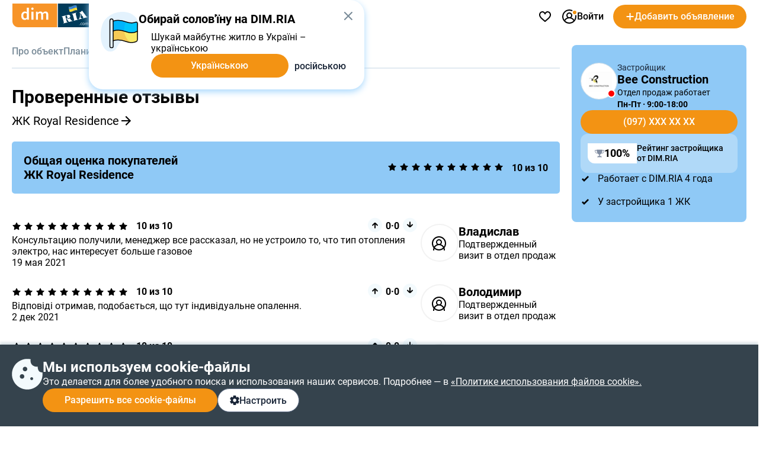

--- FILE ---
content_type: text/html; charset=utf-8
request_url: https://www.google.com/recaptcha/api2/anchor?ar=1&k=6LcuFdMUAAAAAHGswY54woAL8Le7hmO4jxDx5Q_q&co=aHR0cHM6Ly9kb20ucmlhLmNvbTo0NDM.&hl=en&v=PoyoqOPhxBO7pBk68S4YbpHZ&size=invisible&anchor-ms=20000&execute-ms=30000&cb=mcbfd3795hyf
body_size: 48519
content:
<!DOCTYPE HTML><html dir="ltr" lang="en"><head><meta http-equiv="Content-Type" content="text/html; charset=UTF-8">
<meta http-equiv="X-UA-Compatible" content="IE=edge">
<title>reCAPTCHA</title>
<style type="text/css">
/* cyrillic-ext */
@font-face {
  font-family: 'Roboto';
  font-style: normal;
  font-weight: 400;
  font-stretch: 100%;
  src: url(//fonts.gstatic.com/s/roboto/v48/KFO7CnqEu92Fr1ME7kSn66aGLdTylUAMa3GUBHMdazTgWw.woff2) format('woff2');
  unicode-range: U+0460-052F, U+1C80-1C8A, U+20B4, U+2DE0-2DFF, U+A640-A69F, U+FE2E-FE2F;
}
/* cyrillic */
@font-face {
  font-family: 'Roboto';
  font-style: normal;
  font-weight: 400;
  font-stretch: 100%;
  src: url(//fonts.gstatic.com/s/roboto/v48/KFO7CnqEu92Fr1ME7kSn66aGLdTylUAMa3iUBHMdazTgWw.woff2) format('woff2');
  unicode-range: U+0301, U+0400-045F, U+0490-0491, U+04B0-04B1, U+2116;
}
/* greek-ext */
@font-face {
  font-family: 'Roboto';
  font-style: normal;
  font-weight: 400;
  font-stretch: 100%;
  src: url(//fonts.gstatic.com/s/roboto/v48/KFO7CnqEu92Fr1ME7kSn66aGLdTylUAMa3CUBHMdazTgWw.woff2) format('woff2');
  unicode-range: U+1F00-1FFF;
}
/* greek */
@font-face {
  font-family: 'Roboto';
  font-style: normal;
  font-weight: 400;
  font-stretch: 100%;
  src: url(//fonts.gstatic.com/s/roboto/v48/KFO7CnqEu92Fr1ME7kSn66aGLdTylUAMa3-UBHMdazTgWw.woff2) format('woff2');
  unicode-range: U+0370-0377, U+037A-037F, U+0384-038A, U+038C, U+038E-03A1, U+03A3-03FF;
}
/* math */
@font-face {
  font-family: 'Roboto';
  font-style: normal;
  font-weight: 400;
  font-stretch: 100%;
  src: url(//fonts.gstatic.com/s/roboto/v48/KFO7CnqEu92Fr1ME7kSn66aGLdTylUAMawCUBHMdazTgWw.woff2) format('woff2');
  unicode-range: U+0302-0303, U+0305, U+0307-0308, U+0310, U+0312, U+0315, U+031A, U+0326-0327, U+032C, U+032F-0330, U+0332-0333, U+0338, U+033A, U+0346, U+034D, U+0391-03A1, U+03A3-03A9, U+03B1-03C9, U+03D1, U+03D5-03D6, U+03F0-03F1, U+03F4-03F5, U+2016-2017, U+2034-2038, U+203C, U+2040, U+2043, U+2047, U+2050, U+2057, U+205F, U+2070-2071, U+2074-208E, U+2090-209C, U+20D0-20DC, U+20E1, U+20E5-20EF, U+2100-2112, U+2114-2115, U+2117-2121, U+2123-214F, U+2190, U+2192, U+2194-21AE, U+21B0-21E5, U+21F1-21F2, U+21F4-2211, U+2213-2214, U+2216-22FF, U+2308-230B, U+2310, U+2319, U+231C-2321, U+2336-237A, U+237C, U+2395, U+239B-23B7, U+23D0, U+23DC-23E1, U+2474-2475, U+25AF, U+25B3, U+25B7, U+25BD, U+25C1, U+25CA, U+25CC, U+25FB, U+266D-266F, U+27C0-27FF, U+2900-2AFF, U+2B0E-2B11, U+2B30-2B4C, U+2BFE, U+3030, U+FF5B, U+FF5D, U+1D400-1D7FF, U+1EE00-1EEFF;
}
/* symbols */
@font-face {
  font-family: 'Roboto';
  font-style: normal;
  font-weight: 400;
  font-stretch: 100%;
  src: url(//fonts.gstatic.com/s/roboto/v48/KFO7CnqEu92Fr1ME7kSn66aGLdTylUAMaxKUBHMdazTgWw.woff2) format('woff2');
  unicode-range: U+0001-000C, U+000E-001F, U+007F-009F, U+20DD-20E0, U+20E2-20E4, U+2150-218F, U+2190, U+2192, U+2194-2199, U+21AF, U+21E6-21F0, U+21F3, U+2218-2219, U+2299, U+22C4-22C6, U+2300-243F, U+2440-244A, U+2460-24FF, U+25A0-27BF, U+2800-28FF, U+2921-2922, U+2981, U+29BF, U+29EB, U+2B00-2BFF, U+4DC0-4DFF, U+FFF9-FFFB, U+10140-1018E, U+10190-1019C, U+101A0, U+101D0-101FD, U+102E0-102FB, U+10E60-10E7E, U+1D2C0-1D2D3, U+1D2E0-1D37F, U+1F000-1F0FF, U+1F100-1F1AD, U+1F1E6-1F1FF, U+1F30D-1F30F, U+1F315, U+1F31C, U+1F31E, U+1F320-1F32C, U+1F336, U+1F378, U+1F37D, U+1F382, U+1F393-1F39F, U+1F3A7-1F3A8, U+1F3AC-1F3AF, U+1F3C2, U+1F3C4-1F3C6, U+1F3CA-1F3CE, U+1F3D4-1F3E0, U+1F3ED, U+1F3F1-1F3F3, U+1F3F5-1F3F7, U+1F408, U+1F415, U+1F41F, U+1F426, U+1F43F, U+1F441-1F442, U+1F444, U+1F446-1F449, U+1F44C-1F44E, U+1F453, U+1F46A, U+1F47D, U+1F4A3, U+1F4B0, U+1F4B3, U+1F4B9, U+1F4BB, U+1F4BF, U+1F4C8-1F4CB, U+1F4D6, U+1F4DA, U+1F4DF, U+1F4E3-1F4E6, U+1F4EA-1F4ED, U+1F4F7, U+1F4F9-1F4FB, U+1F4FD-1F4FE, U+1F503, U+1F507-1F50B, U+1F50D, U+1F512-1F513, U+1F53E-1F54A, U+1F54F-1F5FA, U+1F610, U+1F650-1F67F, U+1F687, U+1F68D, U+1F691, U+1F694, U+1F698, U+1F6AD, U+1F6B2, U+1F6B9-1F6BA, U+1F6BC, U+1F6C6-1F6CF, U+1F6D3-1F6D7, U+1F6E0-1F6EA, U+1F6F0-1F6F3, U+1F6F7-1F6FC, U+1F700-1F7FF, U+1F800-1F80B, U+1F810-1F847, U+1F850-1F859, U+1F860-1F887, U+1F890-1F8AD, U+1F8B0-1F8BB, U+1F8C0-1F8C1, U+1F900-1F90B, U+1F93B, U+1F946, U+1F984, U+1F996, U+1F9E9, U+1FA00-1FA6F, U+1FA70-1FA7C, U+1FA80-1FA89, U+1FA8F-1FAC6, U+1FACE-1FADC, U+1FADF-1FAE9, U+1FAF0-1FAF8, U+1FB00-1FBFF;
}
/* vietnamese */
@font-face {
  font-family: 'Roboto';
  font-style: normal;
  font-weight: 400;
  font-stretch: 100%;
  src: url(//fonts.gstatic.com/s/roboto/v48/KFO7CnqEu92Fr1ME7kSn66aGLdTylUAMa3OUBHMdazTgWw.woff2) format('woff2');
  unicode-range: U+0102-0103, U+0110-0111, U+0128-0129, U+0168-0169, U+01A0-01A1, U+01AF-01B0, U+0300-0301, U+0303-0304, U+0308-0309, U+0323, U+0329, U+1EA0-1EF9, U+20AB;
}
/* latin-ext */
@font-face {
  font-family: 'Roboto';
  font-style: normal;
  font-weight: 400;
  font-stretch: 100%;
  src: url(//fonts.gstatic.com/s/roboto/v48/KFO7CnqEu92Fr1ME7kSn66aGLdTylUAMa3KUBHMdazTgWw.woff2) format('woff2');
  unicode-range: U+0100-02BA, U+02BD-02C5, U+02C7-02CC, U+02CE-02D7, U+02DD-02FF, U+0304, U+0308, U+0329, U+1D00-1DBF, U+1E00-1E9F, U+1EF2-1EFF, U+2020, U+20A0-20AB, U+20AD-20C0, U+2113, U+2C60-2C7F, U+A720-A7FF;
}
/* latin */
@font-face {
  font-family: 'Roboto';
  font-style: normal;
  font-weight: 400;
  font-stretch: 100%;
  src: url(//fonts.gstatic.com/s/roboto/v48/KFO7CnqEu92Fr1ME7kSn66aGLdTylUAMa3yUBHMdazQ.woff2) format('woff2');
  unicode-range: U+0000-00FF, U+0131, U+0152-0153, U+02BB-02BC, U+02C6, U+02DA, U+02DC, U+0304, U+0308, U+0329, U+2000-206F, U+20AC, U+2122, U+2191, U+2193, U+2212, U+2215, U+FEFF, U+FFFD;
}
/* cyrillic-ext */
@font-face {
  font-family: 'Roboto';
  font-style: normal;
  font-weight: 500;
  font-stretch: 100%;
  src: url(//fonts.gstatic.com/s/roboto/v48/KFO7CnqEu92Fr1ME7kSn66aGLdTylUAMa3GUBHMdazTgWw.woff2) format('woff2');
  unicode-range: U+0460-052F, U+1C80-1C8A, U+20B4, U+2DE0-2DFF, U+A640-A69F, U+FE2E-FE2F;
}
/* cyrillic */
@font-face {
  font-family: 'Roboto';
  font-style: normal;
  font-weight: 500;
  font-stretch: 100%;
  src: url(//fonts.gstatic.com/s/roboto/v48/KFO7CnqEu92Fr1ME7kSn66aGLdTylUAMa3iUBHMdazTgWw.woff2) format('woff2');
  unicode-range: U+0301, U+0400-045F, U+0490-0491, U+04B0-04B1, U+2116;
}
/* greek-ext */
@font-face {
  font-family: 'Roboto';
  font-style: normal;
  font-weight: 500;
  font-stretch: 100%;
  src: url(//fonts.gstatic.com/s/roboto/v48/KFO7CnqEu92Fr1ME7kSn66aGLdTylUAMa3CUBHMdazTgWw.woff2) format('woff2');
  unicode-range: U+1F00-1FFF;
}
/* greek */
@font-face {
  font-family: 'Roboto';
  font-style: normal;
  font-weight: 500;
  font-stretch: 100%;
  src: url(//fonts.gstatic.com/s/roboto/v48/KFO7CnqEu92Fr1ME7kSn66aGLdTylUAMa3-UBHMdazTgWw.woff2) format('woff2');
  unicode-range: U+0370-0377, U+037A-037F, U+0384-038A, U+038C, U+038E-03A1, U+03A3-03FF;
}
/* math */
@font-face {
  font-family: 'Roboto';
  font-style: normal;
  font-weight: 500;
  font-stretch: 100%;
  src: url(//fonts.gstatic.com/s/roboto/v48/KFO7CnqEu92Fr1ME7kSn66aGLdTylUAMawCUBHMdazTgWw.woff2) format('woff2');
  unicode-range: U+0302-0303, U+0305, U+0307-0308, U+0310, U+0312, U+0315, U+031A, U+0326-0327, U+032C, U+032F-0330, U+0332-0333, U+0338, U+033A, U+0346, U+034D, U+0391-03A1, U+03A3-03A9, U+03B1-03C9, U+03D1, U+03D5-03D6, U+03F0-03F1, U+03F4-03F5, U+2016-2017, U+2034-2038, U+203C, U+2040, U+2043, U+2047, U+2050, U+2057, U+205F, U+2070-2071, U+2074-208E, U+2090-209C, U+20D0-20DC, U+20E1, U+20E5-20EF, U+2100-2112, U+2114-2115, U+2117-2121, U+2123-214F, U+2190, U+2192, U+2194-21AE, U+21B0-21E5, U+21F1-21F2, U+21F4-2211, U+2213-2214, U+2216-22FF, U+2308-230B, U+2310, U+2319, U+231C-2321, U+2336-237A, U+237C, U+2395, U+239B-23B7, U+23D0, U+23DC-23E1, U+2474-2475, U+25AF, U+25B3, U+25B7, U+25BD, U+25C1, U+25CA, U+25CC, U+25FB, U+266D-266F, U+27C0-27FF, U+2900-2AFF, U+2B0E-2B11, U+2B30-2B4C, U+2BFE, U+3030, U+FF5B, U+FF5D, U+1D400-1D7FF, U+1EE00-1EEFF;
}
/* symbols */
@font-face {
  font-family: 'Roboto';
  font-style: normal;
  font-weight: 500;
  font-stretch: 100%;
  src: url(//fonts.gstatic.com/s/roboto/v48/KFO7CnqEu92Fr1ME7kSn66aGLdTylUAMaxKUBHMdazTgWw.woff2) format('woff2');
  unicode-range: U+0001-000C, U+000E-001F, U+007F-009F, U+20DD-20E0, U+20E2-20E4, U+2150-218F, U+2190, U+2192, U+2194-2199, U+21AF, U+21E6-21F0, U+21F3, U+2218-2219, U+2299, U+22C4-22C6, U+2300-243F, U+2440-244A, U+2460-24FF, U+25A0-27BF, U+2800-28FF, U+2921-2922, U+2981, U+29BF, U+29EB, U+2B00-2BFF, U+4DC0-4DFF, U+FFF9-FFFB, U+10140-1018E, U+10190-1019C, U+101A0, U+101D0-101FD, U+102E0-102FB, U+10E60-10E7E, U+1D2C0-1D2D3, U+1D2E0-1D37F, U+1F000-1F0FF, U+1F100-1F1AD, U+1F1E6-1F1FF, U+1F30D-1F30F, U+1F315, U+1F31C, U+1F31E, U+1F320-1F32C, U+1F336, U+1F378, U+1F37D, U+1F382, U+1F393-1F39F, U+1F3A7-1F3A8, U+1F3AC-1F3AF, U+1F3C2, U+1F3C4-1F3C6, U+1F3CA-1F3CE, U+1F3D4-1F3E0, U+1F3ED, U+1F3F1-1F3F3, U+1F3F5-1F3F7, U+1F408, U+1F415, U+1F41F, U+1F426, U+1F43F, U+1F441-1F442, U+1F444, U+1F446-1F449, U+1F44C-1F44E, U+1F453, U+1F46A, U+1F47D, U+1F4A3, U+1F4B0, U+1F4B3, U+1F4B9, U+1F4BB, U+1F4BF, U+1F4C8-1F4CB, U+1F4D6, U+1F4DA, U+1F4DF, U+1F4E3-1F4E6, U+1F4EA-1F4ED, U+1F4F7, U+1F4F9-1F4FB, U+1F4FD-1F4FE, U+1F503, U+1F507-1F50B, U+1F50D, U+1F512-1F513, U+1F53E-1F54A, U+1F54F-1F5FA, U+1F610, U+1F650-1F67F, U+1F687, U+1F68D, U+1F691, U+1F694, U+1F698, U+1F6AD, U+1F6B2, U+1F6B9-1F6BA, U+1F6BC, U+1F6C6-1F6CF, U+1F6D3-1F6D7, U+1F6E0-1F6EA, U+1F6F0-1F6F3, U+1F6F7-1F6FC, U+1F700-1F7FF, U+1F800-1F80B, U+1F810-1F847, U+1F850-1F859, U+1F860-1F887, U+1F890-1F8AD, U+1F8B0-1F8BB, U+1F8C0-1F8C1, U+1F900-1F90B, U+1F93B, U+1F946, U+1F984, U+1F996, U+1F9E9, U+1FA00-1FA6F, U+1FA70-1FA7C, U+1FA80-1FA89, U+1FA8F-1FAC6, U+1FACE-1FADC, U+1FADF-1FAE9, U+1FAF0-1FAF8, U+1FB00-1FBFF;
}
/* vietnamese */
@font-face {
  font-family: 'Roboto';
  font-style: normal;
  font-weight: 500;
  font-stretch: 100%;
  src: url(//fonts.gstatic.com/s/roboto/v48/KFO7CnqEu92Fr1ME7kSn66aGLdTylUAMa3OUBHMdazTgWw.woff2) format('woff2');
  unicode-range: U+0102-0103, U+0110-0111, U+0128-0129, U+0168-0169, U+01A0-01A1, U+01AF-01B0, U+0300-0301, U+0303-0304, U+0308-0309, U+0323, U+0329, U+1EA0-1EF9, U+20AB;
}
/* latin-ext */
@font-face {
  font-family: 'Roboto';
  font-style: normal;
  font-weight: 500;
  font-stretch: 100%;
  src: url(//fonts.gstatic.com/s/roboto/v48/KFO7CnqEu92Fr1ME7kSn66aGLdTylUAMa3KUBHMdazTgWw.woff2) format('woff2');
  unicode-range: U+0100-02BA, U+02BD-02C5, U+02C7-02CC, U+02CE-02D7, U+02DD-02FF, U+0304, U+0308, U+0329, U+1D00-1DBF, U+1E00-1E9F, U+1EF2-1EFF, U+2020, U+20A0-20AB, U+20AD-20C0, U+2113, U+2C60-2C7F, U+A720-A7FF;
}
/* latin */
@font-face {
  font-family: 'Roboto';
  font-style: normal;
  font-weight: 500;
  font-stretch: 100%;
  src: url(//fonts.gstatic.com/s/roboto/v48/KFO7CnqEu92Fr1ME7kSn66aGLdTylUAMa3yUBHMdazQ.woff2) format('woff2');
  unicode-range: U+0000-00FF, U+0131, U+0152-0153, U+02BB-02BC, U+02C6, U+02DA, U+02DC, U+0304, U+0308, U+0329, U+2000-206F, U+20AC, U+2122, U+2191, U+2193, U+2212, U+2215, U+FEFF, U+FFFD;
}
/* cyrillic-ext */
@font-face {
  font-family: 'Roboto';
  font-style: normal;
  font-weight: 900;
  font-stretch: 100%;
  src: url(//fonts.gstatic.com/s/roboto/v48/KFO7CnqEu92Fr1ME7kSn66aGLdTylUAMa3GUBHMdazTgWw.woff2) format('woff2');
  unicode-range: U+0460-052F, U+1C80-1C8A, U+20B4, U+2DE0-2DFF, U+A640-A69F, U+FE2E-FE2F;
}
/* cyrillic */
@font-face {
  font-family: 'Roboto';
  font-style: normal;
  font-weight: 900;
  font-stretch: 100%;
  src: url(//fonts.gstatic.com/s/roboto/v48/KFO7CnqEu92Fr1ME7kSn66aGLdTylUAMa3iUBHMdazTgWw.woff2) format('woff2');
  unicode-range: U+0301, U+0400-045F, U+0490-0491, U+04B0-04B1, U+2116;
}
/* greek-ext */
@font-face {
  font-family: 'Roboto';
  font-style: normal;
  font-weight: 900;
  font-stretch: 100%;
  src: url(//fonts.gstatic.com/s/roboto/v48/KFO7CnqEu92Fr1ME7kSn66aGLdTylUAMa3CUBHMdazTgWw.woff2) format('woff2');
  unicode-range: U+1F00-1FFF;
}
/* greek */
@font-face {
  font-family: 'Roboto';
  font-style: normal;
  font-weight: 900;
  font-stretch: 100%;
  src: url(//fonts.gstatic.com/s/roboto/v48/KFO7CnqEu92Fr1ME7kSn66aGLdTylUAMa3-UBHMdazTgWw.woff2) format('woff2');
  unicode-range: U+0370-0377, U+037A-037F, U+0384-038A, U+038C, U+038E-03A1, U+03A3-03FF;
}
/* math */
@font-face {
  font-family: 'Roboto';
  font-style: normal;
  font-weight: 900;
  font-stretch: 100%;
  src: url(//fonts.gstatic.com/s/roboto/v48/KFO7CnqEu92Fr1ME7kSn66aGLdTylUAMawCUBHMdazTgWw.woff2) format('woff2');
  unicode-range: U+0302-0303, U+0305, U+0307-0308, U+0310, U+0312, U+0315, U+031A, U+0326-0327, U+032C, U+032F-0330, U+0332-0333, U+0338, U+033A, U+0346, U+034D, U+0391-03A1, U+03A3-03A9, U+03B1-03C9, U+03D1, U+03D5-03D6, U+03F0-03F1, U+03F4-03F5, U+2016-2017, U+2034-2038, U+203C, U+2040, U+2043, U+2047, U+2050, U+2057, U+205F, U+2070-2071, U+2074-208E, U+2090-209C, U+20D0-20DC, U+20E1, U+20E5-20EF, U+2100-2112, U+2114-2115, U+2117-2121, U+2123-214F, U+2190, U+2192, U+2194-21AE, U+21B0-21E5, U+21F1-21F2, U+21F4-2211, U+2213-2214, U+2216-22FF, U+2308-230B, U+2310, U+2319, U+231C-2321, U+2336-237A, U+237C, U+2395, U+239B-23B7, U+23D0, U+23DC-23E1, U+2474-2475, U+25AF, U+25B3, U+25B7, U+25BD, U+25C1, U+25CA, U+25CC, U+25FB, U+266D-266F, U+27C0-27FF, U+2900-2AFF, U+2B0E-2B11, U+2B30-2B4C, U+2BFE, U+3030, U+FF5B, U+FF5D, U+1D400-1D7FF, U+1EE00-1EEFF;
}
/* symbols */
@font-face {
  font-family: 'Roboto';
  font-style: normal;
  font-weight: 900;
  font-stretch: 100%;
  src: url(//fonts.gstatic.com/s/roboto/v48/KFO7CnqEu92Fr1ME7kSn66aGLdTylUAMaxKUBHMdazTgWw.woff2) format('woff2');
  unicode-range: U+0001-000C, U+000E-001F, U+007F-009F, U+20DD-20E0, U+20E2-20E4, U+2150-218F, U+2190, U+2192, U+2194-2199, U+21AF, U+21E6-21F0, U+21F3, U+2218-2219, U+2299, U+22C4-22C6, U+2300-243F, U+2440-244A, U+2460-24FF, U+25A0-27BF, U+2800-28FF, U+2921-2922, U+2981, U+29BF, U+29EB, U+2B00-2BFF, U+4DC0-4DFF, U+FFF9-FFFB, U+10140-1018E, U+10190-1019C, U+101A0, U+101D0-101FD, U+102E0-102FB, U+10E60-10E7E, U+1D2C0-1D2D3, U+1D2E0-1D37F, U+1F000-1F0FF, U+1F100-1F1AD, U+1F1E6-1F1FF, U+1F30D-1F30F, U+1F315, U+1F31C, U+1F31E, U+1F320-1F32C, U+1F336, U+1F378, U+1F37D, U+1F382, U+1F393-1F39F, U+1F3A7-1F3A8, U+1F3AC-1F3AF, U+1F3C2, U+1F3C4-1F3C6, U+1F3CA-1F3CE, U+1F3D4-1F3E0, U+1F3ED, U+1F3F1-1F3F3, U+1F3F5-1F3F7, U+1F408, U+1F415, U+1F41F, U+1F426, U+1F43F, U+1F441-1F442, U+1F444, U+1F446-1F449, U+1F44C-1F44E, U+1F453, U+1F46A, U+1F47D, U+1F4A3, U+1F4B0, U+1F4B3, U+1F4B9, U+1F4BB, U+1F4BF, U+1F4C8-1F4CB, U+1F4D6, U+1F4DA, U+1F4DF, U+1F4E3-1F4E6, U+1F4EA-1F4ED, U+1F4F7, U+1F4F9-1F4FB, U+1F4FD-1F4FE, U+1F503, U+1F507-1F50B, U+1F50D, U+1F512-1F513, U+1F53E-1F54A, U+1F54F-1F5FA, U+1F610, U+1F650-1F67F, U+1F687, U+1F68D, U+1F691, U+1F694, U+1F698, U+1F6AD, U+1F6B2, U+1F6B9-1F6BA, U+1F6BC, U+1F6C6-1F6CF, U+1F6D3-1F6D7, U+1F6E0-1F6EA, U+1F6F0-1F6F3, U+1F6F7-1F6FC, U+1F700-1F7FF, U+1F800-1F80B, U+1F810-1F847, U+1F850-1F859, U+1F860-1F887, U+1F890-1F8AD, U+1F8B0-1F8BB, U+1F8C0-1F8C1, U+1F900-1F90B, U+1F93B, U+1F946, U+1F984, U+1F996, U+1F9E9, U+1FA00-1FA6F, U+1FA70-1FA7C, U+1FA80-1FA89, U+1FA8F-1FAC6, U+1FACE-1FADC, U+1FADF-1FAE9, U+1FAF0-1FAF8, U+1FB00-1FBFF;
}
/* vietnamese */
@font-face {
  font-family: 'Roboto';
  font-style: normal;
  font-weight: 900;
  font-stretch: 100%;
  src: url(//fonts.gstatic.com/s/roboto/v48/KFO7CnqEu92Fr1ME7kSn66aGLdTylUAMa3OUBHMdazTgWw.woff2) format('woff2');
  unicode-range: U+0102-0103, U+0110-0111, U+0128-0129, U+0168-0169, U+01A0-01A1, U+01AF-01B0, U+0300-0301, U+0303-0304, U+0308-0309, U+0323, U+0329, U+1EA0-1EF9, U+20AB;
}
/* latin-ext */
@font-face {
  font-family: 'Roboto';
  font-style: normal;
  font-weight: 900;
  font-stretch: 100%;
  src: url(//fonts.gstatic.com/s/roboto/v48/KFO7CnqEu92Fr1ME7kSn66aGLdTylUAMa3KUBHMdazTgWw.woff2) format('woff2');
  unicode-range: U+0100-02BA, U+02BD-02C5, U+02C7-02CC, U+02CE-02D7, U+02DD-02FF, U+0304, U+0308, U+0329, U+1D00-1DBF, U+1E00-1E9F, U+1EF2-1EFF, U+2020, U+20A0-20AB, U+20AD-20C0, U+2113, U+2C60-2C7F, U+A720-A7FF;
}
/* latin */
@font-face {
  font-family: 'Roboto';
  font-style: normal;
  font-weight: 900;
  font-stretch: 100%;
  src: url(//fonts.gstatic.com/s/roboto/v48/KFO7CnqEu92Fr1ME7kSn66aGLdTylUAMa3yUBHMdazQ.woff2) format('woff2');
  unicode-range: U+0000-00FF, U+0131, U+0152-0153, U+02BB-02BC, U+02C6, U+02DA, U+02DC, U+0304, U+0308, U+0329, U+2000-206F, U+20AC, U+2122, U+2191, U+2193, U+2212, U+2215, U+FEFF, U+FFFD;
}

</style>
<link rel="stylesheet" type="text/css" href="https://www.gstatic.com/recaptcha/releases/PoyoqOPhxBO7pBk68S4YbpHZ/styles__ltr.css">
<script nonce="tTlBV6V747pbsXiL78OVWw" type="text/javascript">window['__recaptcha_api'] = 'https://www.google.com/recaptcha/api2/';</script>
<script type="text/javascript" src="https://www.gstatic.com/recaptcha/releases/PoyoqOPhxBO7pBk68S4YbpHZ/recaptcha__en.js" nonce="tTlBV6V747pbsXiL78OVWw">
      
    </script></head>
<body><div id="rc-anchor-alert" class="rc-anchor-alert"></div>
<input type="hidden" id="recaptcha-token" value="[base64]">
<script type="text/javascript" nonce="tTlBV6V747pbsXiL78OVWw">
      recaptcha.anchor.Main.init("[\x22ainput\x22,[\x22bgdata\x22,\x22\x22,\[base64]/[base64]/[base64]/bmV3IHJbeF0oY1swXSk6RT09Mj9uZXcgclt4XShjWzBdLGNbMV0pOkU9PTM/bmV3IHJbeF0oY1swXSxjWzFdLGNbMl0pOkU9PTQ/[base64]/[base64]/[base64]/[base64]/[base64]/[base64]/[base64]/[base64]\x22,\[base64]\x22,\x22b04sasKhwqrDiXHDmTIxw4nCq2/Dg8OnUsKJwrN5wqLDt8KBwrouwrTCisKyw7F0w4hmwoPDrMOAw4/CrgbDhxrCv8OCbTTCscKTFMOgwpbCvEjDgcK3w5xNf8Kqw5UJA8O0dcK7woYsB8KQw6PDrsOwRDjClFvDoVYJwoEQW3NwNRTDh33Co8O4DSFRw4E3wrlrw7vDgsKqw4kKIMKWw6p5woAjwqnCsSvDpW3CvMK8w7vDr1/[base64]/[base64]/Co8OebsKNwovCpMOlwpPCnMOEMMKZwqRjUsOZwo3CqcOEwqDDusOrw58mB8KiSsOUw4TDr8KRw4lPwrXDpMOrSjQyAxZ/w4JvQ1w5w6gXw5MwW3vCusKXw6JiwoV1WjDCr8OOUwDCpxwawrzCu8KlbSHDrzQQwqHDnMKdw5zDnMKEwrsSwohqCFQBGsOow6vDqh/CgXNAYxfDusOkRcOMwq7Dn8Kjw7rCuMKJw7bClxBXwo5yH8K5dMOKw4fCiEILwr8tcsKAN8OKw5nDvMOKwo1RKcKXwoEYI8K+fjhaw5DCo8OSwrXDigAcY0tkcsKCwpzDqDdmw6MXb8OowrtgfcK/w6nDsVViwpkTwqBHwp4uwqzCql/CgMKCKhvCq03DtcOBGGbCosKuaj3CjsOyd2Yiw4/CuEPDv8OOWMKWew/CtMK5w5vDrsKVwqfDqkQVT2hCTcKmBklZwp9zYsOIwqJhN3how7/[base64]/CqcKGFgRxTsK4w41SwqrDlFDChsK3dWwcw7gXwptAEMKlYgwuUcOSScK+w7PCviVGwph2wobDsUI3wowdw5PDo8OiW8ORw5jDpAdJw4dubhMKw6XDg8KJwr/DqsKhdn7Dn0/Cr8KsXQYTHFrDuMOCM8KFXk1cDDICIWPDlMO4MEYlEn9nwqDDiQzDm8OVw74ew4zCj20Swog9wo1fcnbDgcOPNMOawq3Dg8KZfcOPecOSHC03ISdtJTNUw7TCv2XClUsGACPDkcKPGkfDlcKpbHPCvlpzYsKmFjLDlMK/wpLDh3QnUcKsScOGwq87w7DCpsOpYT9uw6nCt8OOwqUFUgnCuMKCw7Rpw6jCrsOZFMO+UCYIwqnCoMO6w4NVwrDCpH/Dgzoyc8KNwoQGGG06GMK0HsOmwr/DosKxw5XDusKfw4VCwqDChsOLMMOoCMOqQj/DtMKzwqJ4wpckwrgmbh3CljbCsnteBcOgTV7DisKoEsKDXFDCu8OGEMONVlrCsMOIIRPCrRrDscOhM8KXATTCnsK2IGNUUm1mGMOmYitEwqBvBsK8w6BJwo/ClGY/w67Cr8Kgw7TCt8K4HcKvKywsIkkwdyrCu8ODM2oLB8KBcQfCnsKswqXCtWIDwr3DisOtRgBdwqoSHcOPS8KbXG7Cu8KKwopuD0/Dl8KSAMKHw5I/worDlRfCpz7CiA1Lw58kwo/DjMO+wrw4K2vDuMKdwo/DtDBDw6bDqcK/X8KZw4TDihLDjsKiwr7CicK5wr7Do8OUwrPDhXnDksOqw61ATT5DwpbCu8OTw7DDuRMgNxHCgWVOYcOiKcO4w7TDmMKtwrF7wolJEcO0ezXDkAfDilrDn8KSNMOww7lXMcO+Z8K6wo3CsMOoOsOMX8Osw5TCj0I6LMK2cRTCmF7Dt2bDtWwkw58tCFfCu8KgwpDDvsK/BMKhAsO6ScKDY8KdOHhcw64tdFABwqjDv8OBFRfDhsKILsODwqMGwrULW8O/wovDjsKSDcOyMiHDusKEBSJtR2HCsH4qw58gwr/DkMKkaMKresKVwrhywoQ5L3xsMCrDj8Otwr/DrMKLfmxuIsOuNQomw6xyMlVxNcOYasOxDDTCsQbCsidOwqPCmEDDrzrCn0taw6FjQx0WK8K/[base64]/KMKaakHDrAZoASbCqirDncOIw7jCocOpwrzDmxHDmn8QR8O6wqLDlMO4JsKww6xxwoDDj8Kewq9vwrs/w4ZyFsOTwp9LTMOZwo8Ow7F5YcKlw5B6w4TDsH9cwpvDn8KDam3DsxhKKEzCmsOTPsOYw5vCkcOWwr9LAGjDmsO3w4XCj8KHaMK7M0PCjHNFw7pUw7nCocKqwq7CncKjcMK8w49RwrAewonCvcO9VW9HfV99wqVbwoADwo/Cp8Kvw5PDklzDv2/DqcOKFgDClcKuVsOLYsKufcK2fS3DnMOjwoh7wrjCvG9PM3/[base64]/[base64]/[base64]/[base64]/CosOWZl/[base64]/ZcKAwpgqw5/DncKtwohYw4dfHcKMwozCmFrDthtAw7TDmMOWFcKBw7pdLUzDkyzCmcKxQcOVKsK2bCTCk01kNMKrw5/[base64]/w5giIMOpw4HDt2TDtMO1w57DrMK3w69LPMOAwqgmw6QLwoYCf8OpfcOzw6PDlsKow7XDmULCu8O7w4DDl8Kdw6FbYV4Wwq7CiU3Di8KGZUx5ZcOAEwlJw6vDicO4w4XCjg5awoYYw6ptwpbCuMKdB1Inw4fDisO0BMKHw4xZPnTCosOsJBkcw6xnHsK/wqXDpxbCjErCkMOjH1XDtsO0w6nDvsKgSW3Cn8O9w5QHYnHCiMK/[base64]/CjGfDjUPDsMKWwp3DhMO3JMO0wrIzYcKbMsOBw47Cn0zCuk9YHsK+w6MCEXVURFgnFsO+bVTDg8Okw58cw7pZwr1BKA/DoCTCisK7w6PCt1YLw7fCv3RAw67DoDDDoggRETjDocKOw6zCgMKbwq5iwq/DhBPCkcOXw6PCtG/[base64]/fETDp8KDwrduEMOGb1XDl8K3NMKbME8gbMKVQg85XFAdwrfCtsOYN8Oyw41RfFvDuX7CisK8FjM0wqNlJ8Khc0HCtcKdVgZZw7PCgcOCBQlXaMKXwoRyahBWFMOjOW7CoQjDoQ5fBnbCpHp/[base64]/[base64]/[base64]/Ck3J5YkF/w6I+wo3CisKTw6VuWMOow67DrwXCoxDClV3Ct8K4w5xQw57DtMKcZMOBVcOKwqkLwr1nLR7DrsOkwqbCvsKKFW/[base64]/[base64]/DgU9tw4rClMK7Q1XCk0VywpAPRcOyw4HDgxDDssKoWFnDosKcc1bDuMODBA7CvxHDr2w2TsOQwr85w5XDl3PCpcK5woLCp8Kde8Kbw6hbwonDncKXwpBAw7vDtcOwYcOlwpUgZ8OzIxklwqXCicKrw78sCSfDlWXCtgo2SjoSw7HCgcK/[base64]/Dg8K/w7UZLsKqSWRHwqhIB8ObbjRBS0cHw4oNZiNvZcOIQ8OrZsOzwq/DjcO1wqlqwp1vfcOowoF7RHQawoLDilUzAcO7UEcKwrDDl8KWw6N7w7rCq8KAX8Kjw4HDiBzCh8OnAcORw5XDhEfCuSnCq8OCwq0xwqXDpl/ChcO5fsOvHmbDpcKZLcKxNcKkw7Ufw609w6MVPVfCi2zDmQ3CiMKjUhxBPnrCk28kw6oreCHCicKDTDoFD8Orw6ZCw4/CtXzCq8KPw4VawoDDrMOvwpY/F8O3wqQ9w4jDvcOrL1fCkzfDgcO3wrxrVxfCqcOIFyzDlcOgYMKeQg1obMOxwqbCrcKBaFzCjMOQwqYrR07Ds8OrKQnCucK/[base64]/DncOXw5LDsBR/bsKFwrZXw6cyP8OuBMKRWMKRwr47M8KEIsKTTsK+wq7ChMKSBz8PbBlNNRZiwqJowqrChMKhZMOYUxjDh8KTan8+QMOHPcORw5/Co8K7Wxw4w4PCvQ/[base64]/CiXQjSV1bK8KmAcKmLHfDi8O+woh1AzhWw7bCh8K+B8KQc3XCrsOHdnw0wrM4SsKdJsKywoZrw7ohLMKHw48swoUzwonDscOwLBksHcK3QR/[base64]/[base64]/CkXfDksKmwrxsPjItwpTDksOgwpvCniEuW0lNM2fCrcKsw7LChMOawqsJw6Uvw5vCssO/w5dudl/[base64]/w75gacOHw4cpC8OywogbRR7DssK/[base64]/DjsOYw7/ChMOcwonCucOYaMONMFPDrDHDj8OIWMOjwq4jbihKDizDugFhfWLCjxEdw6s2eGtbNcKLwr7DocOiwpDCnGnDrWTCv3VnH8OEdsKrwoEIGXvCmn90w6pTwrLChxdvwoHCigLDnV4NRXbDjSXDiXxaw7Qtb8KZL8KPL2fCv8OUwrvCu8OYwo/Dt8O+P8OtesO1wotAwpPDpcKWw5EGwrrCsMOKDlHCpEo3wp/[base64]/Cmk5twokww6nDrAYGwrYCwqzCvHvCsgVVAiR+ZyUzwqDCg8OWasKFTCVLS8OGwoLCiMOqw4fCrcODwqAEDwHDrxApw58CR8OuwpPDr3fDhsK1w4k+w5PCk8KAfh3Cp8KLw7fDuyMMQ3HDjsOPwpxmQk1+csOMw6DCu8OhMEcYwp/[base64]/[base64]/CgBQLZkrDgAjCo8KOwpUgwpEnPDR/XsKSwpVQw7A2w4NyVygVV8OOwo1Dw7fCnsO6KsORYXV9c8OULC9yeQnDjsORMsOEEcOwQsK5w6zCjMOew4sZw6Elw5HCiXZjQEFmwrjDncKgwqh+w74tSGIFw5DDsl/Dn8OteR/Ch8O1w7XDphjCtHnDucKBKMOdHMOqbMKuwpdnwqN4LRPCoMOzecO0FwRya8KdOsKmwr3ChMKww60FYz/CoMOHwo18S8KLw7zDrE3DrE14wod1w6Enw6zCqW5Ew6TDnl3Ds8O7GHQiM1IPw43DmWouw5FJFiw7eAdXwq4rw5/CpQXDsQjCi1U9w5JywpQRw4B+bcKffGzDpkbDtcKywrBvOmJ0wq3CjGwvH8OKQcKkYsOfP1toBMO2O3V/wqcrw6lpRcKewrPCqcK7GsOkw6TDlTlRFl7Dgn7CocKERHfDjsOibhVDMsOUwr8MDBvDkB/CmGXDgcKBKW7CpsKKwqk9KUEcD0DDjQzCisOcETJKw5RkICfDu8KLw4hBw6YHfsKEw54nwpLCn8OKw7IQPVh3VRbDk8O/EhLCqsOyw7XCu8K8w6E+JsKSUSJYVjnDs8OPwpNfEnrCs8KiwokDREJjw4wAHErDkTfChnEew6zDpmXCk8KoOMK/[base64]/DjRzDq2nCqjhXw5VuwrfDicK/w4rCmyEnwovDimLCg8KGw5YPw6DCmHbClRMXLmQyZgHCqcKSw6lVw6PDi1HDtcOowrBDwpHDucKSNcKSH8O3CAnChCk6w4nCssO9wpXDp8OtHcOoejIcwrRmJkXDkMOrwq9Jw6rDvV3DmEHCjsORd8ODw55bw5NSfUHCqVjCmlNJbRfChH/Dv8K+KDTDikNnw7TCmMOBw5jCvWp7w45LEWnCrypfw5zDp8KTG8OeTwgfJxbCkAvCtMObwqXDo8K4wp/DlcKMwq9+w7DDocOmZhxhwolxwrDDoEHDh8Osw5QiVcOrw7YUJ8Kfw41tw4Q6DV7Du8KMKMO6dcOSwpHCscO2w6dpcFETw7XDrEZGQj7Cq8KwPxtzwo/CnMKmwqxHFsOwGD4aLcK+McKhwpfClsKMWcKpwo7DqMK0acK/GsO0XQ8bw7dQST8EB8OuMlQ1UhPCs8Kfw5g3a2dLIMOxw6TCiW1cKhZZWsK/woDCkMK1wovCgcO+VcO3w5fDusOIC0LDn8KCw5TCl8KlwpAOcsOGwp/CsFnDoCXCgsORw7vDnivCs3IoD38Vw6g4IMOtJcKew7VSw7sWwrDDmsOFw7oiw6HDjR08w7QJcsKpLyzDhAVaw7x/wq17UgLDvSc8wogzccOXwq0pP8OZwrsHw6MIX8Kgfi0DGcK7QcKVQ0gxw41wZnjDhMKLBcKuw7zCvQLDvXjCjMO4w43CgnJUacKiw6/Cl8OKccOgw7Nlw4XDmMOGQMKOZMO1w67Ds8ORAFQ4wr4DeMKQOcOvwqrDqsK5SmMrVcKEcsKuw6AJwrbDgMOxHMO/bcK2OzbDlsKPwqEJasKBBGc+KcOXwrpOwoEHKsOQM8KOw5tFwqYJwofDisOgC3XCkcOCwoxMdDrDuMKhLsOkVgzDtGPCl8KkMl4/[base64]/CqsOqLnXDjMOeblzDnCvCnMOUwqfCtsOxw7LCosOkXlbCt8OqHgYrPMKww7rDnzI8HnMAV8KSXMKfM0fDlUrDp8OKbRDChcKjNcOLZMKLwrxAGMOQTsO4PwxfFMKqwp9qTXvDvMOyX8OHFcOncVDDmMOPw5zCvMOfLn/[base64]/OcKoccOHWBVAfzTCiEDDmMOBSn7Cu8KJw7jCmcKvw5DCpRvDtAoRw7vDmH8nRWvDlkQlw7HCiUHDiVoqXg7DlClDC8Orw7Vle0/[base64]/[base64]/bcKsXjfClcKLwpvDjF5FFcKEBivDqnnCm8OzEE87w4RuTsO7w5PCqGdyA1ptwovCnTXDiMOUw6bCgxrDgsO3dTPDllwcw7NbwrbCt33DqcKNwrzCn8OPW2x9JcOefEsqw6TDs8OrSRkJw5tKw6/CgcOcOEALJMKVwp4FfcOcJT9+wp/[base64]/L8KrfcOXwp/DvFbCksKVYMOyw7LDjRFSw4BMUsOjwqbDnQADwoYgwqrCrmnDsgQkw5/[base64]/Dv8OfNcKrw482QsOswprCj1zDrChBM35GCcOJwqg3w4RaOls6w4TCuELCiMKlccOKHTLDjcKLw6sjw5gxVMOlB0nDoQDCmcODwolqZMKpJXkXwoPCscO0w4JYw5HDqcKjTMOAEgh0wo1OJW1xwrtfwp/DiS/Dvy3DgMKcwoLDmsK4WTLDpMK+cWIOw4TCqiNJwoBhWDcEw7jCg8OPwrXCicOkTMKaw67Cl8KnZ8OlU8ONAMORwqw6dsOoK8KdLcKuASXCnWXCjHXClMOpYETCmMKOJlrDl8ONPMK1ZcKiBMOSwqzDihnDnMOMwrBJFMK4SMKCO1QRIMOgw6LCjsKlwq8dwo/[base64]/[base64]/TW8qw7QBQMOaK0bCnsOBw6NmwoDDrcOHbcKywpjCk2zCkTxuwqrDtMKOw6DDskHCjcO1wrHChsKHAcKLNMK7ScKvwo/[base64]/wojCnSMZw6HDixbCs8OtScKTw5YIw5cIwrI0wrdSwrhvw73CtDg/DcOOdcOgWA/CmXfDkhgtS2czwoQlw5Qhw4Bqwr13w4jCscODdMK5wq7CkCRTw7ovwpvCtQsRwrhgw57CssOsHj7CpTtBEcORwqBlw40ew4HCrF/Ds8KLw5c9FGJAwptpw6NbwpQgKFI1wr3DjsKrDMOGw4jCrX42wpViAz9Iw47Dj8OBw4pswqHDviVTwpDDhA5xEsOudsKOwqLCsHdmw7HDry0/XQLCghNQw4Ylw6zCtwh7wrVuBynCqMO+wrbCmC/CkcOxwqw7EMKOasKkNDYHwqjCugjCjcKLDiZqYmwQXizDnjUIHEMDw7g1WTowIsKMw7cFwo/ChsO0w77Dm8OTDwwZworDmMO9L1wxw7rDsEAxVsKeA3ZGbi7Du8O0w4/[base64]/[base64]/[base64]/KDZPdgV9ZkcFQ0AeSsOGIk9Fw7LDlmjDt8K1w5sSw7rCvj/Ct2F9VsK2w5rCsW4wI8KZNkPCtcOhwocNw7zCrFcLwpXCm8OQw5LDucOVAMKJwq7Dvn9WSsOcwrViwqAFwoFDGHklHEkhK8Kkwp3DiMKpEMO2wo/CgGNfwrzCkkcOw6gKw4c3w6UWXMO8a8OBwrMadMO5wq0DbT5UwqQxTEVJw5UQIMOiwofCkxHDj8KrwojCuzTCgR/[base64]/w6JDL0AYwogZKA8/FhhdwrFTf8KRPcKGAVMrUMK+aCzCgUTCgCvCisKHwqjCrsKSwqtgwpoTdcOeecOJMCgPwptUwpRtLiHDrMOnNXV8wpHDsz3CsyjCrWbCsBHDicOYw4Bgw7Buw71pTC/Cq2PCmQ/DkcOjTwgeXsO1WVgcTXjDvn8oSSbCiFhjA8O1w4cxFyELbm7DoMOfPkZ6wofDjQfDssKOw54rV0HDv8OeFmPDmwdFUsOeVzEtw6vDpzTDgcKyw4MJw6sfFcK6QHLCiMOvw5hHaQDDmsOMayHDssK+YMK2wqjCsB8qwp/[base64]/CsMOkCcKSIcOWXnQgw6AlXcKPD8OfOsOgw5rDjhfDjsKnwpc6A8OmF2jDnGQIwr5XQ8K4KCJmN8OMw7F4CljCqGjDj1/CoyTCo1FtwrAhw4PDhhjCqiQywq9qwofCkhTDu8OybV7ChUrCkMOYwrnDpsKPEH3DrsK4w6M7wq/DiMKYw4/DpBRrL3csw41IwqUKHAvCrD4lw7XDq8OTADIZL8KyworCiGEawpR/ecOrwrAYYETCrCvDicOAU8KqVE0GJ8Kwwq42w5vClAd3KiAbGHxEwqTDu3Anw5g9w5tGPETDk8OKwo7CsyEkfcOtGsO+wqZrJ1Ftw601NcK7IsK4XnZXHSjDscKwwrzCicK2VcOBw4bClgAiwrnDhcK0SMKJwpJvwo/[base64]/DgDXCicOZX1sxw7XCjz/DlCkywpJ5woHDl8KBwqF+LsOkO8ObRMKGw78PwqXDghs6K8OxAcKuw4TDhcKxwoPDg8OoU8KDw4LCmsOVw6zCj8Kuw6o1w5VjCgcUOMKNw7PDucOpOmBnDRg6w6InXhnDtcOaMMO4w4/CnMKtw4XDncO/EcOnCxfDpcKjM8OlfBvDhMK8woV3wpfDs8OLw4bCmBTCgW7DisOIdH/Dlk3DunB1wpTCpcOow6Mtw6/[base64]/[base64]/Lz/Duw8BY8K9w7zDuGBVwpDCtcOuSzjCuEzCtMKDZ8OzPGXCmcOeQDQqSTIFUF4CwpbCvlTCqglxw4zCohTDkE5TE8K8wpnCh0zDvlJQw77Dn8OPYSrCl8O/[base64]/ClWLCgkbChzNnwolLw6zCkhTDjhczAsKGQcKEwqFPw5xcER/[base64]/CoiDDjsObw5HCgMOBw7ladcKyw61KPjHDhm/CtF3CiX7DoQMeY3vDrMKRw4TDmcKgw4LCgkEuFVfCtFZVacKSw4DCq8KFwqbCqijDkTY9C3kIBS5HA1TCnX7Dk8OZw4HCkMKMF8OHwr7DuMObe0PDrW/Dhy3CisO9DMO6wqDDqsKUw7/DpMKHIzUTwqhVwr3DsQ5lw73CmcOqw458w4sQwpzCqMKtICPDiX7DlMO1wqMIw5Y4Z8K5w5vCsVXDjcO0wqPDl8OmVUfDu8O+w5bCkTHChsKDDWHCnk9cw5bCpMOOw4YKFMO5wrPChWJ/[base64]/[base64]/DhybCjnY/[base64]/Ui/CicK+d8OxOxVEwotZWGpiIS02wpd1VUZ6w4YKw50CH8Okw71xIsOew67CiQ5iW8K4w7/CvsOHY8KwPsOLd1fCpcO4wqoqw7RKwqJ5Y8OLw5B8w6nCqMKdDsKHPkXCv8KQwp3DhcKGM8OmBsOaw70Gwp0HbE03wo3Du8OYwp/CnhfDgcOhw7xhw7rDsW7DnR9/[base64]/CpcKnwod2wrnCicKtw7QzaiwRRkAcw4QcEsOTw5gSTMKlcSdQwo7CqsOew7fDoFJ1wocMwpjCki3Dsj1AJcKkw7TCjMK0wrNoKzXDtS3CgMKmwpt0wrwow6thwqAjwqkrdCTCozB9VmQXdMK2bmHClsOHDU7DpUMJI3hGw4MewqzCli4cw7YkDyXCkwVHw6/ChwFyw7bDm23CkSsgAsOqw6DCuFkIwrnCpHliwop2M8KfFsO5T8OHWcKlC8KueG16w4Yuw63DhQl6JRBEw6fCvcKVMGhVwpnDvjAmw605w4PClj7CvCPCiQnDh8OzUsKIw7x9w5Evw7cbOsONwqvCoHYzbcOcLD7DjFPDl8OvchHDjhxAUVhuTcKTDiwEwo53wo/DjWtqw6XDhsODw43Cqg1gOMKuwo3CicOIwqtWw7seDmRtdSDDu1rCpBXDtGLDrcK3HsKgwrLDigjCoXYhwos1JcKSJFzDsMKgw7PCiMKpCMK2WThaw6lmw4YGwr5vw5srEsKYFSk6LxZReMOeC3TCp8K8w49nwpjDmg81w4YJwqsvw4FQWkpqOGcdMMOucC/Cr3TDqMKfWylTwrXDusKmw4cTwo3Cj0cvVFQEw4/Di8OHScOEAcKiw5BLdVLCjDfCkDhpwp50YcKgw7/DiMOCMMKXRyfDj8OqVMKWP8KxEBLCqcOhwrbDug3DlRg6wq1pOsOowohaw4PDjsOMTEbDnMOTwp8/agdSw4lnbQNxwp5AL8OXw47DvsOIbhM+PiHCmcKGw73DhzPCuMOcdsOyIGXCosO9OmjCgFVUESUzdcKnw6vCjMK2wprDnGw+EcO3eHLCn3JTwoBDwpbDj8K1GlovPMKFfcKpRA/DniLDpcOPJGNRP1Esw5XDh0PDl1rClRbDosOfIcKjEsKkw47CocO4Nz5owpXCocOoFzhJwr/DjsOzwpzDssOteMOmYFpJw5YIwqgnwoDDpMOfwp0vMXbCocK/w652fisawp4gMsKVZhPCoQZeSUtbw6xmS8OCQsKSw4hSw5tYEcKnVi8twpx6wo7ClsKeAWpzw6LCscK3woLDk8KBIlXDlmcpwpLDvgEBQ8O1Lw4qbFrCnSnCmko6w7YKfQFdwrdzS8OtSTp4w6jDjCvDpMKCw7VoworDtsOBwr3CrhgqNMK4wr/Ck8KlfMOjKAjCkB3DrmzDv8OXScKqw7xAwozDrREfwoFrwr/Ci2EVw4fDjx/DsMONwqHDj8KwNMKnbGBxw6DDlzolMsKkwpkRwqhnw4NJOi4vVMKXw5x8FBZIwoxlw5/DgnATfMOFehIBG3jCnnvDjDdawqVRw7LDt8KoA8K/[base64]/ClBDCvMKJwoltBjlCw7Uuwp7DqMOOe2bDvRjCnMKKRcKTeXpSwrTDnj/[base64]/DoMOqw4YXw5rDkEXCucKawqHDoTvDlDcXw6kxClXDmVlOw4fDjFbDhjPCl8OPwojCscKNVsKCwpRKwp4SQXpqHSl/[base64]/w6xqw5nDlTAnbigKPMKiw7Z5NcO8wpXDlsOAEsKlw4rDmX5jB8OtM8KiDkbCpxxWwrIYw6rCtWx+XD9zwpTDp1MowrV5P8OwOsOoOSQWFxBuwrvCq1AmwrPCnWPDqW3CqsKkWV/CuH1gR8O3w7V4w7EoIMO3TEMoZ8Koa8KWw78MwoofAFduecOUwrjCvcOne8OEMw/CqMOgfMK4wo3CtcOtw5hKw4/[base64]/Cih1sBMODG8OgY3jCncKYKyHCpMOAw6J3w5p5w6hrIcOvMMONwr4+w6PDklTCj8Oxw4jCgMOrMB4iw6A2BsKPbsKZc8KESsOALD/ChwZGwqvClsOFw6/[base64]/[base64]/Cn8Kywq05A8O2wpo0wq/DrF3CjT1+OkLCqcK1F8OMAGvDsVvDpzw0w7nCuEloCcOAwphiDGjDmcO1w5rCicOOw7LCscO/[base64]/Cv0TDhTTDgcOjU8KdeHVpwpAJFShEW8KJw7kAFsOjw5PCuMOGG3EadsKJwprCrFVewqXCnD7CtzYGw7NoDyM3w43DrnBgfmTCuAtuw6PDtQvCjH9Tw7FpFMOnw6LDngPDgcKyw64Kw7bChHFPwoJresO/YsKnHcKLVFnDjR9QJ3s5AsKcMXUtw5vDmhzDkcOkw7/DqMK7eBhww7cCw70Ec3gTwrDDmAjCosO0EHbDoW7ClX/CgMK1JXsfSnhMwoXCs8OPFMKCw4LCm8OdfsO2ZcO+REHClMOBPAbCtsOWZVpkw7M0ZhYawo0EwpAeKsOewr0ww7LDicOnwpQDTW/CjFAwJ3DDuAbDosKFw7zCgMO8NsOdw6nDjnRCw7R1acK6wpdYXXfChsK3e8Kaw6oDwo92BlApKcKlw57DnMOiNcKbLMKTwp/CvV4QwrHCpcKYG8OOIh7DmzApwrrCvcOkwprDr8KKwrxRIsKrwp8AZcKwSlVYw7zCsjIMZwU7MGbCm3nDlhQ3ZgPDrsKnw5xGLsOoBDhJwpJaTMOjw7Jaw5fCtnAod8OUw4RJSsK8w7kdXUNnw541woMUwr3DnsKow5DDt1R/w40Jw5nDhQMXXsOUwoR6YMKeFHPClSrDhVUQZ8KhQ2PCmxY3JMK2IsKLw6LCpQbCuG4GwqU6wrpQw6hIw5zDjcOow7nDmMK+Yh/[base64]/DnHzDsMOAcsOEwqDCk8OewrB6EBfDl8OAIMOWwpPCo8KdE8KNcgBuSE/Dv8OzPsOtLkUxwqNDw4rCtgQkw5TClcKrw6wZw5RyaX8zXR1KwoV2wqHCrmcVZ8KYw5zCmAEZCBXDhipxDsKFY8OLLyjDisOCw4IkK8KNKDBdw6ofw5bDncOSKQ/DgFHDm8KgGnktw4/CjsKEwovCisOuwqHCunw9wqvCtSLCqsOIRE5hWGMowrrCjcO0w6TCrsKww7YVSC58e0Ulw5nCt1TDs1jChMOxw5TDvsKJV2/[base64]/DuC3Cr8K5wqo0w7XCksK1woDCksKaVmNxwrdGc8KvCzzDgsKcwrdeeFRiwozDoCXDpRcSI8Ouwq1VwoVreMKlXsOcwpXDgg0ZRCZMeX/[base64]/H0bDmMKVwps5w5nChiFBesOGG8OHw7lzw7YLbTvCusO8worDvmMYw5vChh8Hw6/CkxA/wqLDtx1OwqJkMALCuEXDhcKGwrXCscKYw7B1w4XCicOHfwbDtcONVsKbwo4/[base64]/DhcOfFcK3DcO0wqvDs8KKdlgGwoMIXFEjDMK6w77CsQjCk8K2w7YhW8KFEBx9w7zCpFjCtTHDtjnDkMOFwosyU8OkwoHDqcKpVcKHw7p3w7TCsTPDi8K5e8OrwrAuwpgZZRhBw4HCj8O2YhNHwpZfwpbChWJqwqk9Gmdtw5V/woXDn8OvJkIoYDPDucOaw6BgV8K3wqzDn8OZH8O5VMOLFcOyEmjCgMOxwrbDk8O0JTYJaE3CvEd7wqnCsD/DrsOKFsOQUMOBdkEJP8K8w7TCl8O3w4Fxc8OCdMKIJsO8BMKLw69zwoxQwq7CjkQUw5/DvmIqw67CjRdlwrTDhEBVLGNEaMK4wrs1NMKMO8OHNcOHR8OQF2FtwqRiEA/[base64]/w63Cqn7CtMKkCSIcFMOFBR1ZQxATfyTDnWE4w6rCkXUuAsKRE8OVw4XCqlPCsk8VwocuVMK3CTZowp1+AAfDk8Kow5Vxw45pf0fDj1JVaMONw5w/MsO7CBHCusO9wqvCtxTDo8Ogw4RZw5NeA8O+a8KswpfDvsKZRTTCusO6w7fCv8OSPC7CgUTDmQgCwqUBwr7Dm8ONbU7CiSrCq8OS\x22],null,[\x22conf\x22,null,\x226LcuFdMUAAAAAHGswY54woAL8Le7hmO4jxDx5Q_q\x22,0,null,null,null,0,[21,125,63,73,95,87,41,43,42,83,102,105,109,121],[1017145,652],0,null,null,null,null,0,null,0,null,700,1,null,0,\[base64]/76lBhmnigkZhAoZnOKMAhmv8xEZ\x22,0,0,null,null,1,null,0,1,null,null,null,0],\x22https://dom.ria.com:443\x22,null,[3,1,1],null,null,null,1,3600,[\x22https://www.google.com/intl/en/policies/privacy/\x22,\x22https://www.google.com/intl/en/policies/terms/\x22],\x22WWs1e3soI3mpsMuk39a/+yYwbG6ARy5xQZqN4Vn3Ras\\u003d\x22,1,0,null,1,1769117697257,0,0,[17,3,187,44,92],null,[155,9,219,245],\x22RC-Um-Wu0zujMjS5A\x22,null,null,null,null,null,\x220dAFcWeA7gE4FD5k1zYBcfF-4ok0H470yRuF5ABpLw7anbOMIPAw1FIBy4reg-ZcbnVzUpqxjEXUsRCQPnhfWzE45lQ_B_ADbmsA\x22,1769200496991]");
    </script></body></html>

--- FILE ---
content_type: application/javascript
request_url: https://dom.riastatic.com/react/build/js/chunks/3823.460690871c98f8d37a20.js
body_size: 11675
content:
(self.webpackChunkkoa2_react_redux_dom=self.webpackChunkkoa2_react_redux_dom||[]).push([[3823],{51226:(e,t,n)=>{"use strict";n.d(t,{A:()=>k});var a=n(96540),i=n(38267),l=n(16683),r=n(74353),o=n.n(r),s=n(53259),c=n.n(s);const d=i.Ay.svg.withConfig({displayName:"ActiveIcon__Svg",componentId:"sc-1swx5s3-0"})(["min-width:24px;width:24px;"]),m=()=>a.createElement(d,{xmlns:"http://www.w3.org/2000/svg",width:"24",height:"24",fill:"none"},a.createElement("path",{fill:"#7FC700",d:"M24 12c0 6.627-5.373 12-12 12S0 18.627 0 12 5.373 0 12 0s12 5.373 12 12Z"}),a.createElement("path",{fill:"#F4FAFE",fillRule:"evenodd",d:"M17.06 9.06a1 1 0 0 1 0 1.415l-6.469 6.47a1 1 0 0 1-1.414 0l-2.47-2.47a1 1 0 0 1 0-1.414l.354-.354a1 1 0 0 1 1.414 0l1.409 1.41 5.409-5.41a1 1 0 0 1 1.414 0l.354.354Z",clipRule:"evenodd"})),u=i.Ay.svg.withConfig({displayName:"NotActiveIcon__Svg",componentId:"sc-xx4dir-0"})(["min-width:24px;width:24px;"]),p=()=>a.createElement(u,{xmlns:"http://www.w3.org/2000/svg",width:"24",height:"24",fill:"none"},a.createElement("path",{fill:"#98A2B3",fillRule:"evenodd",d:"M12 24c6.627 0 12-5.373 12-12S18.627 0 12 0 0 5.373 0 12s5.373 12 12 12ZM9.184 7.04A1.516 1.516 0 0 0 7.04 9.184L9.857 12 7.04 14.818a1.516 1.516 0 0 0 2.144 2.144L12 14.145l2.817 2.817a1.516 1.516 0 0 0 2.144-2.144L14.145 12l2.817-2.817a1.516 1.516 0 0 0-2.144-2.144L12 9.857 9.184 7.04Z",clipRule:"evenodd"}));var f=n(81421),g=n(46297);const E=i.Ay.div.withConfig({displayName:"SingleInstallmentComponent__Wrapper",componentId:"sc-mim1t5-0"})(["display:flex;flex-direction:column;justify-content:space-between;min-width:200px;min-height:202px;box-sizing:border-box;background:#F4FAFE;border:0.5px solid #E1EAF1;padding:20px 16px;border-radius:8px;.title{font-size:16px;font-weight:bold;color:",";line-height:20px;}.installmentDescription{font-size:14px;color:",";line-height:20px;margin-top:4px;}"],(e=>e.isActive?"#1A2638":"#98A2B3"),(e=>e.isActive?"#3B4B61":"#98A2B3")),h=i.Ay.div.withConfig({displayName:"SingleInstallmentComponent__Btn",componentId:"sc-mim1t5-1"})(["display:flex;align-items:center;white-space:nowrap;overflow:hidden;text-overflow:ellipsis;background-color:transparent;height:32px;box-sizing:border-box;font-size:14px;font-weight:500;line-height:20px;cursor:pointer;text-align:center;border:none;@media (min-width:","px){&:hover{color:#35434D;text-decoration:underline;}}"],f.S0),I=i.Ay.div.withConfig({displayName:"SingleInstallmentComponent__TopBlock",componentId:"sc-mim1t5-2"})(["display:flex;flex-direction:column;gap:14px;"]),A=c()({loader:()=>n.e(2444).then(n.bind(n,22444)),loading:()=>null}),b=({id:e,isActive:t,title:n,description:i,hasConsultation:l,newbuildId:r,translate:o,commercial:s,actionBlock:c,placeholder:d})=>{const[u,f]=(0,a.useState)(!1);return a.createElement(a.Fragment,null,u?a.createElement(A,{isOpen:u,onClose:()=>f(!1),newbuildId:r,translate:o,commercial:s,actionBlock:c,placeholder:d,creditConsultation:e===g.A.CREDIT,isYeOselyaForNoCommercial:!s&&e===g.A.YE_OSELYA}):null,a.createElement(E,{isActive:t},a.createElement(I,null,t?a.createElement(m,null):a.createElement(p,null),a.createElement("div",null,a.createElement("div",{className:"title"},n),a.createElement("div",{className:"installmentDescription"},i))),a.createElement("div",null,l&&t?a.createElement(h,{role:"button",onClick:()=>f(!0)},o("Получить консультацию","Отримати консультацію")):null)))};b.defaultProps={isActive:!1,title:"",description:"",actionBlock:0,placeholder:""};const v=b;var w=n(2465),x=n(88049);const y=i.Ay.div.withConfig({displayName:"AllInstallmentComponent__MainWrapper",componentId:"sc-1xi0g9k-0"})(["display:flex;flex-direction:column;gap:24px;margin-top:20px;@media (max-width:","px){padding:0 15px;gap:16px;}"],f.xj),N=i.Ay.div.withConfig({displayName:"AllInstallmentComponent__TopTitle",componentId:"sc-1xi0g9k-1"})(["span{font-size:24px;font-weight:bold;line-height:29px;color:#1A2638;}div{font-size:14px;font-weight:400;color:#35434D;margin-top:8px;}"]),_=i.Ay.div.withConfig({displayName:"AllInstallmentComponent__Wrapper",componentId:"sc-1xi0g9k-2"})(["display:grid;grid-template-columns:repeat(4,1fr);gap:16px;-webkit-overflow-scrolling:touch;-ms-overflow-style:-ms-autohiding-scrollbar;&::-webkit-scrollbar{display:none;}transform:translateX(","px);transition:2s all;@media (max-width:","px){gap:12px;overflow-x:auto;overflow-y:hidden;}"],(e=>e.moveRange||0),f.xj),C=({translate:e,allInstallment:t,hasConsultationRequest:n,newbuildId:i,commercial:l,installmentOrCreditUpdateDate:r})=>t.length?a.createElement(y,{id:"allBlocksInstallment"},a.createElement(N,null,a.createElement("h2",null,e("Условия покупки","Умови купівлі")),r?a.createElement("div",null,`${o()(r).format("D MMMM YYYY")} ${e("проверено информацию по условиях рассрочки","перевірено інформацію по умовах розтермінування")}`):null),a.createElement(_,null,t.map((({id:t,title:r,description:o,isActive:s,actionBlock:c,placeholder:d})=>a.createElement(v,{key:`${r}${t}`,id:t,title:r,description:s?o:e("","Недоступно"),isActive:s,placeholder:d,hasConsultation:n,translate:e,commercial:l,actionBlock:c,newbuildId:i}))))):null;C.defaultProps={installmentOrCreditUpdateDate:0};const k=(0,l.Ng)(((e,{newbuildId:t,sectionId:n=0})=>({commercial:(0,w.ls)(e,t),allInstallment:(0,x.n5)(e,t,n),hasConsultationRequest:(0,w.fO)(e,t),installmentOrCreditUpdateDate:(0,x.lD)(e,t)})))(C)},46297:(e,t,n)=>{"use strict";n.d(t,{A:()=>a});const a={INSTALLMENTS_PAYMENT:1,YE_OSELYA:2,CREDIT:3,YE_RECOVERY:4}},69682:(e,t,n)=>{"use strict";n.d(t,{A:()=>c});var a=n(38267),i=n(96540),l=n(81421),r=n(18770),o=n(62303);const s=a.Ay.div.withConfig({displayName:"CommonCharacteristicsComponent__MainCharacteristicWrap",componentId:"sc-mxg9yt-0"})(["white-space:break-spaces;@media (max-width:","px){padding:0 20px;}"],l.xj),c=({newbuildId:e,title:t})=>i.createElement(s,null,i.createElement(r.A,null,i.createElement("div",null,t),i.createElement(o.A,{newbuildId:e})))},62303:(e,t,n)=>{"use strict";n.d(t,{A:()=>p});var a=n(96540),i=n(38267),l=n(16683),r=n(57490),o=n(14818),s=n(62788),c=n(62781),d=n(2465),m=n(81421);const u=(0,i.Ay)(o.A).withConfig({displayName:"NewbuildNameAsLink__LinkWrapper",componentId:"sc-11d7sbe-0"})(["color:black;display:inline-flex;align-items:center;font-size:20px;font-weight:400;margin-top:10px;height:24px;text-decoration:none;@media (max-width:","px){font-size:16px;}"],m.xj),p=(0,l.Ng)(((e,{newbuildId:t})=>{const n=(0,c.Mt)(e),a=(0,d.yM)(e,t);return{newbuildName:a,newbuildPageUrl:(0,r.buildNewbuildPageUrl)({id:t,name:a,langId:n})}}))((({newbuildName:e,newbuildPageUrl:t})=>a.createElement(u,{"data-tm":"newbuildCharacteristicsNewbuildLink",href:t},a.createElement("div",null,e),a.createElement(s.A,null))))},53244:(e,t,n)=>{"use strict";n.d(t,{A:()=>s});var a=n(96540),i=n(53259),l=n.n(i),r=n(98669);const o=l()({loader:()=>n.e(3117).then(n.bind(n,83117)),loading:()=>null}),s=e=>a.createElement(r.Ay,{once:!0},a.createElement(o,e))},19315:(e,t,n)=>{"use strict";n.r(t),n.d(t,{default:()=>qe});var a=n(96540),i=n(16683),l=n(81426),r=n(65701),o=n.n(r),s=n(86122),c=n(38970),d=n.n(c),m=n(26197),u=n(21580),p=n(31148),f=n(90769),g=n(5414),E=n(48078);const h=async({allProps:e={},dispatch:t,redirector:n})=>{const{location:{pathname:a},langId:i}=e;try{const e=await(0,u.Vo)("/newbuild/api/feedback-page/",{query:{langId:i,pathname:a}});if(Number(e.status)===s.NOT_FOUND)return t((0,g.A)(s.NOT_FOUND));const l=await e.json();if(l.redirectUrl)return n.setStatus(s.MOVED_PERMANENTLY),n.redirect(l.redirectUrl);if(!l||Object.values(l).length<=1)return t((0,g.A)(s.NOT_FOUND));const{alsoInterestingNewbuildsNew:{newbuildsForAlsoInterestingTabs:r,alsoInterestingTabs:o},sections:c,feedbacks:h,idToDeveloperMap:I,cities:A,newbuild:b,user:v,metro:w,area:x,monitorEstateReports:y={}}=l,N={feedbacks:h,newbuilds:{...d()(r,"newbuildId")},developers:I,cityDeclensions:A,alsoInterestingTabs:o,metroStations:w,sections:c};b&&(N.newbuilds[b.newbuildId]=b),v&&(N.users={[v.user_id]:v}),x&&(N.districts={[x.areaID]:x}),Object.values(y).length&&(N.monitorEstateReports=y);return t([{type:"ENTITES",payload:{entities:N,langId:i}},(0,p.A)(m.FEEDBACK_PAGE),(0,f.A)(l.seo),(0,E.A)({ogDescription:l.metaDescription||"",ogTitle:l.metaTitle||"",ogType:"website",ogVideo:b.ogVideo,metaImg:!Array.isArray(l.metaImg)&&l.metaImg?[l.metaImg]:l.metaImg,fbImageWidth:620,fbImageHeight:460})])}catch(e){return o().error(`Feedback page error ---\x3e ${e}`),{}}};var I=n(32697),A=n(38267),b=n(60696),v=n(63645),w=n(8822),x=n(25931),y=n(36065),N=n.n(y),_=n(72058),C=n.n(_),k=n(81421);const P="defaultLike",M="activeLike",T="defaultDislike",R="activeDislike",S=A.Ay.svg.withConfig({displayName:"IconLikeComponent__SvgIconCsss",componentId:"sc-1m5oa4r-0"})(["min-width:24px;&.rotate{transform:rotate(-180deg);}"]),F={[P]:"#F3FAFD",[M]:"#79BE00",[T]:"#F3FAFD",[R]:"#9B9B9B"},D=({type:e})=>a.createElement(S,{className:e===T||e===R?"rotate":"",fill:"none",xmlns:"http://www.w3.org/2000/svg",viewBox:"0 0 24 24",width:"24",height:"24"},a.createElement("circle",{cx:"12",cy:"12",r:"12",fill:F[e]}),a.createElement("path",{d:"M7.5 13L12 8.5m0 0l4.5 4.5M12 8.5v9",stroke:"#000",strokeWidth:"2"}));D.defaultProps={type:P};const B=D,L=A.Ay.div.withConfig({displayName:"StarsBlockComponent__StarsBlock",componentId:"sc-13313sk-0"})(["width:195px;height:16px;position:relative;margin-right:15px;display:flex;align-items:center;"]),O=A.Ay.div.withConfig({displayName:"StarsBlockComponent__StarsLine",componentId:"sc-13313sk-1"})(["position:absolute;overflow:hidden;display:flex;align-items:center;width:",";svg{min-width:16px;&:not(:first-child){margin-left:4px;}}"],(e=>e.width?16*e.width+4*Math.floor(e.width)+"px":"195px")),U=[0,1,2,3,4,5,6,7,8,9],K=({avgFeedbacksRating:e})=>a.createElement(L,null,a.createElement(O,null,U.map((e=>a.createElement("svg",{key:e,fill:"none",xmlns:"http://www.w3.org/2000/svg",viewBox:"0 0 16 16",width:"16",height:"16"},a.createElement("path",{d:"M11.247 9.975l.667 4.006-3.675-1.93-.233-.123-.232.122-3.688 1.938.68-4.08.044-.26-.19-.183-2.971-2.847 4.166-.63.256-.04.116-.232L8.04 2.011l1.853 3.705.116.232.256.04 4.112.622-2.987 2.926-.186.182.043.257z",stroke:"#000"}))))),0===e?null:a.createElement(O,{width:e},U.map((e=>a.createElement("svg",{key:e,fill:"none",xmlns:"http://www.w3.org/2000/svg",viewBox:"0 0 16 16",width:"16",height:"16"},a.createElement("path",{d:"M11.247 9.975l.667 4.006-3.675-1.93-.233-.123-.232.122-3.688 1.938.68-4.08.044-.26-.19-.183-2.971-2.847 4.166-.63.256-.04.116-.232L8.04 2.011l1.853 3.705.116.232.256.04 4.112.622-2.987 2.926-.186.182.043.257z",fill:"#000"}))))));K.defaultProps={avgFeedbacksRating:0};const Y=K,W=A.Ay.div.withConfig({displayName:"RatingNumbersBlock__RatingBlock",componentId:"sc-16o9aaw-0"})(["white-space:nowrap;color:#000;font-weight:bold;"]),j=({avgFeedbacksRating:e,translate:t})=>a.createElement(W,null,e,t(" из 10"," з 10"));j.defaultProps={avgFeedbacksRating:0};const $=j,H=A.Ay.div.withConfig({displayName:"AvgRatingComponent__AvgRatingBlock",componentId:"sc-1q0xmq2-0"})(["display:flex;align-items:center;"]),z=({translate:e,avgFeedbacksRating:t})=>a.createElement(H,null,a.createElement(Y,{avgFeedbacksRating:t}),a.createElement($,{avgFeedbacksRating:t,translate:e}));z.defaultProps={avgFeedbacksRating:0};const G=z,V=A.Ay.div.withConfig({displayName:"SingleFeedbackComponent__Wrapper",componentId:"sc-4hh50n-0"})(["display:flex;gap:20px;",";>div:first-child{",";",";min-width:",";}@media (max-width:","px){flex-direction:column;gap:10px;padding:5px 15px;>div:first-child{width:100%;min-width:100%;}}"],(({feedbackPage:e})=>e?"margin-top: 25px":""),(({feedbackPage:e})=>e?"":"width: 925px"),(({feedbackPage:e})=>e?"max-width: 690px":""),(({feedbackPage:e})=>e?"690px":"925px"),k.xj),Q=A.Ay.div.withConfig({displayName:"SingleFeedbackComponent__UserBlock",componentId:"sc-4hh50n-1"})(["display:flex;gap:10px;align-items:center;"]),Z=A.Ay.div.withConfig({displayName:"SingleFeedbackComponent__UserPhoto",componentId:"sc-4hh50n-2"})(["width:60px;height:60px;min-width:60px;background:#FFFFFF;border:2px solid rgba(0,0,0,0.05);border-radius:50%;display:flex;justify-content:center;align-items:center;svg{min-width:26px;margin:0 auto;}"]),q=A.Ay.div.withConfig({displayName:"SingleFeedbackComponent__UserInfo",componentId:"sc-4hh50n-3"})(["display:flex;flex-direction:column;gap:5px;>div:first-child{font-weight:bold;font-size:20px;}"]),J=A.Ay.div.withConfig({displayName:"SingleFeedbackComponent__RateBlock",componentId:"sc-4hh50n-4"})(["display:flex;flex-direction:column;gap:5px;"]),X=A.Ay.div.withConfig({displayName:"SingleFeedbackComponent__RateLine",componentId:"sc-4hh50n-5"})(["display:flex;align-items:center;justify-content:space-between;@media (max-width:","px){flex-direction:column;align-items:start;gap:10px;}"],k.xj),ee=A.Ay.div.withConfig({displayName:"SingleFeedbackComponent__LikeBlock",componentId:"sc-4hh50n-6"})(["display:flex;align-items:center;gap:10px;font-weight:bold;>div{display:flex;align-items:center;gap:10px;}button{cursor:pointer;background:none;border:none;}"]),te=()=>{const e=window.localStorage.getItem("newbuildFeedbacks");return e?JSON.parse(e):{}};function ne(e,t){const n=te();var a;a={...n,[e]:t},window.localStorage.setItem("newbuildFeedbacks",JSON.stringify(a))}const ae="like",ie="dislike",le=({translate:e,date:t,langId:n,text:i,name:l,rating:r,statusTypeId:o,likeCount:s,dislikeCount:c,id:d,feedbackPage:m=!1})=>{const[p,f]=(0,a.useState)(""),[g,E]=(0,a.useState)({[ae]:s,[ie]:c});(0,a.useEffect)((()=>{const e=te();e[d]&&f(e[d])}),[]),(0,a.useEffect)((()=>{var e;e={id:d,...g},(0,u.bE)("/k8s/api/newbuild/setFeedbackLike",{body:e}).then((e=>e.json()))}),[g]);const h=e=>{const{status:t,objectLikes:n}=e;f(t),ne(d,t),E(n)},I=e=>{h(p?e!==p?{status:e,objectLikes:{[e]:g[e]+1,[p]:g[p]-1}}:{status:"",objectLikes:{...g,[e]:g[e]-1}}:{status:e,objectLikes:{...g,[e]:g[e]+1}})},A=(0,x.xS)(N()[n]);return a.createElement(V,{className:"feedback",feedbackPage:m},a.createElement(J,null,a.createElement(X,null,a.createElement(G,{translate:e,avgFeedbacksRating:r,singleUser:!0}),a.createElement(ee,null,a.createElement("div",null,a.createElement("button",{type:"button",onClick:()=>I(ae),"data-tm":"feedbackLike"},a.createElement(B,{type:p===ae?"activeLike":"defaultLike"})),a.createElement("span",null,g[ae])),a.createElement("div",null,"·"),a.createElement("div",null,a.createElement("span",null,g[ie]),a.createElement("button",{type:"button",onClick:()=>I(ie),"data-tm":"feedbackDislike"},a.createElement(B,{type:p===ie?"activeDislike":"defaultDislike"}))))),a.createElement("div",null,i),t&&a.createElement("div",null,A(t).format("D MMM YYYY"))),a.createElement(Q,null,a.createElement(Z,null,a.createElement("svg",{fill:"none",xmlns:"http://www.w3.org/2000/svg",viewBox:"0 0 26 26",width:"26",height:"26"},a.createElement("g",{clipPath:"",stroke:"#000",strokeWidth:"2"},a.createElement("circle",{cx:"12",cy:"14",r:"11"}),a.createElement("circle",{cx:"12",cy:"12",r:"4"}),a.createElement("circle",{cx:"12",cy:"25",r:"9"})),a.createElement("defs",null,a.createElement("clipPath",{id:"clip0"},a.createElement("rect",{y:"2",width:"24",height:"24",rx:"12",fill:"#fff"}))))),a.createElement(q,null,a.createElement("div",null,l||e("Покупатель","Покупець")),a.createElement("div",null,o?e(...C()[o]):""))))};le.defaultProps={name:"",rating:0,statusTypeId:0,likeCount:0,dislikeCount:0,date:"",feedbackPage:!1};const re=le;var oe=n(30781),se=n(28997),ce=n(52367),de=n(46083),me=n(60536),ue=n(69682),pe=n(41261),fe=n(80898),ge=n(88586),Ee=n(57490),he=n(76236),Ie=n(56241),Ae=n(56572),be=n(62781),ve=n(2465),we=n(11614),xe=n(23899);const ye=e=>{const{translate:t,lang:n,currentNewbuildName:i,cityNameGenitive:l,cityName:r,stateId:o,newbuildId:s,langId:c,estateType:d}=e,u=(0,Ee.buildNewbuildPageUrl)({id:s,name:i,lang:n});return a.createElement(a.Fragment,null,a.createElement(we.A,{newbuildId:s,lang:n,currentNewbuildName:i,cityNameGenitive:l,cityName:r,stateId:o,langId:c,translate:t,pageId:m.FEEDBACK_PAGE}),a.createElement(Ie.A,{translate:t,lang:n},a.createElement(Ae.A,{to:(0,ge.buildNewbuildCatalogUrl)({lang:n,cityName:r,stateId:o,estateType:d})},`${t(...xe.x[d||he.FLAT])} ${l}`),a.createElement(Ae.A,{to:u},i),a.createElement(Ae.A,null,t("Отзывы ","Відгуки "))))};ye.defaultProps={currentNewbuildName:"",stateId:0,cityName:"",cityNameGenitive:"",estateType:1};const Ne=(0,i.Ng)(((e,{newbuildId:t})=>({langId:(0,be.Mt)(e),lang:(0,be.Y7)(e),currentNewbuildName:(0,ve.yM)(e,t),cityNameGenitive:(0,ve.PS)(e,t),cityName:(0,ve.nd)(e,t),stateId:(0,ve.fh)(e,t),estateType:(0,ve.Bg)(e,t)})))(ye),_e=A.Ay.div.withConfig({displayName:"AvgratingComponent__Wrapper",componentId:"sc-1nuiy4r-0"})(["height:fit-content;box-sizing:border-box;display:flex;align-items:center;justify-content:space-between;margin:20px 0 40px 0;padding:20px;background:#8FC9F6;border-radius:5px;> div > span{font-size:20px;font-weight:700;line-height:24px;letter-spacing:0em;}@media (max-width:","px){flex-direction:column;align-items:flex-start;> div > span{font-size:25px;}}"],k.xj),Ce=A.Ay.div.withConfig({displayName:"AvgratingComponent__RatingWrap",componentId:"sc-1nuiy4r-1"})(["display:flex;@media (max-width:","px){&:nth-child(2){margin-top:20px;}}"],k.xj),ke=A.Ay.div.withConfig({displayName:"AvgratingComponent__TitleWrap",componentId:"sc-1nuiy4r-2"})(["display:flex;flex-direction:column;"]),Pe=(0,i.Ng)(((e,{newbuildId:t})=>({avgFeedbacksRating:(0,v.W)(e,t),newbuildName:(0,ve.yM)(e,t)})))((({translate:e,avgFeedbacksRating:t,newbuildName:n})=>a.createElement(_e,null,a.createElement(ke,null,a.createElement("span",null,e("Общая оценка покупателей","Загальна оцінка покупців")),a.createElement("span",null,e(`${n}`,`${n}`))),a.createElement(Ce,null,a.createElement(Y,{avgFeedbacksRating:t}),a.createElement($,{avgFeedbacksRating:t,translate:e})))));var Me=n(53244),Te=n(81758),Re=n(96352),Se=n(33831),Fe=n(93479),De=n(46575),Be=n(71612),Le=n(48429),Oe=n(21673),Ue=n(71854),Ke=n(51226),Ye=n(14639),We=n(12413),je=n(40282);const $e=A.Ay.div.withConfig({displayName:"FeedbackPageComponent__FeedBackListWrapper",componentId:"sc-1vzv279-0"})(["&.hidden{.feedback:nth-child(n+21){display:none;}}"]),He=({newbuildId:e,feedbacks:t,translate:n,location:i,isMobile:l,snippet:r,langId:o,status:c,noLegalStatus:d})=>{const[m,u]=a.useState(!1);return c===s.NOT_FOUND?a.createElement(Fe.default,{location:i}):a.createElement(a.Fragment,null,a.createElement(Ye.A,{newbuildId:e,lazy:!1}),a.createElement(oe.A,null),a.createElement(se.A,{location:i,noAmp:!0}),a.createElement("div",{className:"mainContainer"},a.createElement(w.A,{translate:n,newbuildId:e}),a.createElement("main",{className:"content"},a.createElement(De.A,{translate:n,newbuildId:e}),a.createElement(je.A,{newbuildId:e,translate:n}),d?a.createElement(Le.A,{newbuildId:e,translate:n}):null,a.createElement(We.A,{translate:n,newbuildId:e}),l?a.createElement(me.A,{translate:n,newbuildId:e}):null,a.createElement(Be.Hv,null,a.createElement(Be.RN,null,l?null:a.createElement(me.A,{translate:n,newbuildId:e}),a.createElement(ue.A,{newbuildId:e,title:n("Проверенные отзывы","Перевірені відгуки")}),a.createElement(Pe,{newbuildId:e,translate:n}),a.createElement($e,{className:m?"":"hidden"},t.map((e=>a.createElement(re,{feedbackPage:!0,key:e.id,translate:n,langId:o,id:e.id,text:e.text,name:e.name,rating:e.rating,statusTypeId:e.statusTypeId,likeCount:e.likeCount,dislikeCount:e.dislikeCount,date:e.date})))),t?.length>20&&!m?a.createElement(Te.A,{className:"mt-10",btnWidth:300,onClick:()=>u(!0),"data-tm":"feedbackPage-moreFeedbacks-button"},n("Еще отзывы →","Ще відгуки →")):null,a.createElement(Me.A,{translate:n,newbuildId:e}),a.createElement(Ke.A,{translate:n,newbuildId:e}),l&&a.createElement("br",null)),l?null:a.createElement(Be.yW,null,a.createElement(ce.A,{translate:n,newbuildId:e}))),l?a.createElement(ce.A,{translate:n,newbuildId:e}):null,a.createElement(fe.A,{translate:n,location:i,newbuildId:e}),a.createElement(pe.A,{location:i,translate:n,newbuildId:e,positionSubscriptionId:b.FEEDBACK_PAGE}),a.createElement(Ne,{translate:n,newbuildId:e}),l?a.createElement(Ue.A,{translate:n,newbuildId:e}):null)),a.createElement(Oe.A,{translate:n}),a.createElement("script",{type:"application/ld+json",dangerouslySetInnerHTML:{__html:JSON.stringify(r,null,4)}}))};He.defaultProps={feedbacks:[],snippet:{},noLegalStatus:!1};const ze=(0,Re.A)((0,i.Ng)(((e,{newbuildId:t})=>({feedbacks:(0,v.H)(e,t),langId:(0,be.Mt)(e),isMobile:(0,de.H6)(e),snippet:(0,ve.Mv)(e,t),avgFeedbacksRating:(0,v.W)(e,t),status:(0,Se.H)(e),noLegalStatus:(0,ve.T7)(e,t)})))(He));var Ge=n(30941),Ve=n(56887),Qe=n(62117);const Ze=e=>{const{location:t,dispatch:n}=e,i=(0,Ge.$v)({location:t});return(0,a.useEffect)((()=>{h({dispatch:n,allProps:e}),(e=>{(0,Ve.C)({eventId:l.VIEW_NEWBUILD_FEEDBACKS_PAGE,newbuildId:e})})(i),(0,I.Ub)({newbuild_id:i})}),[]),a.createElement(ze,{newbuildId:i,location:t})};Ze.fetchData=h;const qe=(0,i.Ng)((e=>({status:(0,Se.H)(e),langId:(0,be.Mt)(e)})),(e=>({redirector:(0,Qe.v)(e),dispatch:e})))(Ze)},41261:(e,t,n)=>{"use strict";n.d(t,{A:()=>m});var a=n(58168),i=n(96540),l=n(16683),r=n(1443),o=n(39235),s=n(62781),c=n(2465);class d extends i.Component{render(){const{emailEvent:e,phoneEvent:t,pushEvent:n,slonikEvent:l,props:r}=this;return r.sold?null:i.createElement(o.A,(0,a.A)({},r,{emailEvent:e,phoneEvent:t,pushEvent:n,slonikEvent:l,dataTmPush:"button_subscribe_newbuild_push",dataTmViber:"button_subscribe_newbuild_viber",dataTmEmail:"button_subscribe_newbuild_email"}))}}d.defaultProps={onClickSubscribeCommon:void 0,sold:!1,title:""};const m=(0,l.Ng)(((e,{translate:t,newbuildId:n,title:a})=>({title:a||`${t("Подпишитесь и получайте обновления от","Підпишіться і отримуйте оновлення від")} ${(0,c.yM)(e,n).replace(/ /g,String.fromCharCode(160))}`,sold:(0,c.jc)(e,n),langId:(0,s.Mt)(e),siteSection:r.ONE_NEWBUILD})))(d)},62117:(e,t,n)=>{"use strict";n.d(t,{v:()=>r});var a=n(65701),i=n.n(a),l=n(27231);const r=()=>({redirect:e=>{l.b6.replace(e)},locationRedirect:e=>{window.location=e},setStatus:e=>i().log(e)})},88049:(e,t,n)=>{"use strict";n.d(t,{Vb:()=>T,n5:()=>V,lD:()=>Q,k4:()=>U,MG:()=>z,mm:()=>j,zr:()=>$,uO:()=>C,zy:()=>Y});var a=n(55808),i=n.n(a),l=n(912),r=n.n(l),o=n(71086),s=n.n(o),c=n(1081),d=n(71966),m=n(65371),u=n(97525),p=n(77152),f=n.n(p),g=n(54540),E=n(46297),h=n(62781),I=n(94957),A=n(90536),b=n(61704),v=n(2465),w=n(71105);const x=(e,t,n)=>{if(e.paymentByInstallments){const{installmentPeriodMax:a,installmentFinalDate:i,installmentFirstPaymentMin:l,firstPaymentCurrency:r,hasRaise:o,constructionEnd:s,paymentByInstallments:c}=e;return{id:E.A.INSTALLMENTS_PAYMENT,isActive:c,title:t("Рассрочка от застройщика","Розтермінування від забудовника"),description:`${(0,d.makeInstallmentConditionsText)({installmentFinalDate:i,installmentPeriodMax:a,constructionEnd:s,installmentFirstPaymentMin:l,firstPaymentCurrency:r,hasRaise:o,langId:n})}`,actionBlock:g.INSTALLMENT_AND_CREDIT_CONSULTATION_REQUEST}}return null},y=({newbuild:e={},sections:t={},sectionId:n=0,translate:a,langId:i})=>{if(n&&t[n]){const e=x(t[n],a,i);if(e)return e}const l=x(e,a,i);return l||((e,t,n)=>{const a=Object.values(e).filter((e=>e.paymentByInstallments));return 0===a.length?{id:E.A.INSTALLMENTS_PAYMENT,isActive:!1,title:t("Рассрочка от застройщика","Розтермінування від забудовника"),description:"",actionBlock:g.INSTALLMENT_AND_CREDIT_CONSULTATION_REQUEST}:{id:E.A.INSTALLMENTS_PAYMENT,isActive:!0,title:t("Рассрочка от застройщика","Розтермінування від забудовника"),description:(0,d.getBestSectionInstallmentDescription)({installmentSections:a,langId:n}),actionBlock:g.INSTALLMENT_AND_CREDIT_CONSULTATION_REQUEST}})(t,a,i)},{baseURL:N}=A.A,_=(e,t)=>(n,a)=>n.newbuilds[a]?.[e]||t,C=_("withInstallmentCalculator",!1),k=_("aboutInstallmentUk"),P=_("aboutInstallmentRu"),M=(0,c.createSelector)([k,P,h.Mt],((e,t,n)=>(0,m.makeTranslate)(n)(t,e))),T=(0,c.createSelector)([M,b.Sd],((e,t)=>!!e||t.some((e=>e.aboutSectionInstallmentUk||e.aboutSectionInstallmentRu)))),R=_("installmentToConstructionEnd"),S=_("installmentPeriodMin"),F=_("firstPaymentCurrency"),D=_("installmentFinalDate"),B=_("installmentPeriodMax"),L=_("installmentFirstPaymentMin"),O=_("installmentFirstPaymentMax"),U=_("hasRaise",0),K=(0,c.createSelector)([S,B,L,O,F,U,D],((e,t,n,a,i,l,r)=>({installmentPeriodMin:e,installmentPeriodMax:t,installmentFirstPaymentMin:n,installmentFirstPaymentMax:a,firstPaymentCurrency:i,hasInstallmentRaise:l,installmentFinalDate:r}))),Y=(e,t)=>(0,b.dA)(e,t,"paymentByInstallments",null),W=(0,c.createSelector)([b.Sd],(e=>{const t=e.filter((({installmentPeriodMin:e,installmentPeriodMax:t,installmentFinalDate:n,constructionEnd:a,installmentToConstructionEnd:i})=>(0,d.hasInstallment)({installmentPeriodMin:e,installmentPeriodMax:t,installmentFinalDate:n,constructionEnd:a,installmentToConstructionEnd:i})));return r()(t.sort(((e,t)=>new Date(e.sectionsWithInstallment)-new Date(t.sectionsWithInstallment))))})),j=(0,c.createSelector)([K,W],((e,t)=>e.installmentPeriodMin||e.installmentPeriodMax||e.installmentFirstPaymentMin||e.installmentFirstPaymentMax?e:t||e)),$=(e,t,n)=>f()({newbuildId:t,to:"installment",zoneId:n,random:(0,I.Pk)(e),baseUrl:N}),H=(0,c.createSelector)([b.ZA,v.ap,v.ob,h.Mt,v.Ov],((e={},t,n={},a,l)=>{const r=t.map((t=>e[t])).filter(Boolean).filter((({paymentByInstallments:e,installmentPeriodMin:t,installmentPeriodMax:n,installmentFinalDate:a,installmentToConstructionEnd:i,constructionEnd:l,sold:r})=>e&&(0,d.hasInstallment)({installmentPeriodMin:t,installmentPeriodMax:n,installmentFinalDate:a,constructionEnd:l,installmentToConstructionEnd:i})&&!r));if(!r.length)return[];const{quarter:o,year:s}=n,c=(0,m.makeTranslate)(a);return r.map((e=>{const{sectionNumber:t,sectionNumberUK:n,installmentToConstructionEnd:r,installmentFirstPaymentMin:d,installmentFirstPaymentMax:m,firstPaymentCurrency:p,installmentFinalDate:f,installmentPeriodMin:g,installmentPeriodMax:E,sectionId:h,aboutSectionInstallmentRu:I,aboutSectionInstallmentUk:A,hasRaise:b=0,constructionEnd:v,duringStep:w}=e,x=v&&r?`до ${o} кв. ${s} ${c("г.","р.")}`:void 0,y=v?`${N=new Date(v),Math.floor(N.getMonth()/3+1)} кв. ${new Date(v).getFullYear()}`:`${c("Дата сдачи неизвестна","Дата здачі невідома")}`;var N;return{sectionId:h,name:`${i()((0,u.getSectionName)({sectionNameId:l,langId:a}))} ${c(t,n||t)}`,periodMin:g,periodMax:E,periodTo:x,constructionEnd:"inProject"===w?c("В проекте","В проєкті"):y,installmentFinalDate:"0000-00-00"!==f?f:null,firstPaymentMin:d,firstPaymentMax:m,firstPaymentCurrency:p,hasInstallmentRaiseSection:b,aboutSectionInstallment:c(I,A),constructionEndInFormatDate:v}}))})),z=(0,c.createSelector)([S,B,D,v.lf,R,H],((e,t,n,a,i,l)=>(0,d.hasInstallment)({installmentPeriodMin:e,installmentPeriodMax:t,installmentFinalDate:n,constructionEnd:a,installmentToConstructionEnd:i})||Boolean(l?.length))),G=_("installmentOrCreditUpdateDate"),V=(0,c.createSelector)([h.Mt,v.wS,v.nL,v.jc,v.T7,v.NQ,v.MT,v.PH,(e,t)=>e.newbuilds[t],e=>e.sections,v.HL,v.yM,(e,t,n)=>n,(e,t)=>t],((e,t,n,a,i,l,r,o,c,d,u,p,f,h)=>{if(a||i||l||o||r)return[];const I=(0,m.makeTranslate)(e),A=s()(d,(e=>e.newbuilding_id===h)),b=((e,t)=>{const{availableProgram:n,active:a}=e||{},i=n?t("Аккредитовано по єОселя","Акредитовано по єОселя"):t("єОселя на готовое жилье","єОселя на готове житло");return{id:E.A.YE_OSELYA,isActive:Boolean(a||n),title:i,description:t("На 1 - 20 лет, 1-й взнос от 10 - 20%, 3 - 7% годовых","На 1 - 20 років, 1-й внесок від 10 - 20%, 3 - 7% річних"),actionBlock:g.YEOSELYA_CONSULTATION_REQUEST,placeholder:t("Укажите какая информация вас интересует по государственной программе ипотечного кредитования єОселя","Вкажіть яка інформація вас цікавить по державній програмі іпотечного кредитування єОселя")}})(t,I),v=((e,t)=>{const n=e.map((e=>e.bankId?w.mapBankIdToName[e.bankId]:t("застройщика","забудовника")));return{id:E.A.CREDIT,isActive:Boolean(e.length),title:t("Кредитование","Кредитування"),description:`${t("Доступный кредит от","Доступний кредит від")}: ${n.join(", ")}`,actionBlock:g.INSTALLMENT_AND_CREDIT_CONSULTATION_REQUEST}})(n,I),x={id:E.A.YE_RECOVERY,isActive:Boolean(u),title:I("єВідновлення","єВідновлення"),description:`${p} - ${I("участник программы «єВідновлення». Сертификат обменивается на новое жилье.","учасник програми «єВідновлення». Сертифікат обмінюється на нове житло.")}`,actionBlock:g.YE_RECOVERY_CONSULTATION_REQUEST};return[y({newbuild:c,sections:A,sectionId:f,translate:I,langId:e}),b,v,x]})),Q=(0,c.createSelector)([G,(e,t)=>s()(e.sections,(e=>e.newbuilding_id===t))],((e="",t={})=>{const n=e?new Date(e).getTime():0,a=Object.values(t).filter((e=>e.paymentByInstallments&&e.installmentOrCreditUpdateDate)).map((e=>new Date(e.installmentOrCreditUpdateDate).getTime()));return n||a.length?Math.max(n,...a):0}))},912:e=>{e.exports=function(e){return e&&e.length?e[0]:void 0}},36119:(e,t,n)=>{var a=n(17721),i=n(83488);e.exports=function(e){return e&&e.length?a(e,i):0}},71105:(e,t,n)=>{"use strict";var a,i=n(24994)(n(43693)),l={OTP_BANK:1,GLOBUS_BANK:2,PRAVEKS_BANK:3,UKRGAS_BANK:4,CRYSTAL_BANK:5,OSCHAD_BANK:6,PRYVAT_BANK:7,URKSYB_BANK:8,CREDO_BANK:9,COMIN_BANK:10,RAIFAIZEN_BANK:11,CREDIT_DNIPRO_BANK:12,RADA_BANK:13,ALTBANK:14,SENSE_BANK:15},r=(a={},(0,i.default)(a,l.OTP_BANK,"АТ ОТП банк"),(0,i.default)(a,l.GLOBUS_BANK,"АТ КБ Глобус"),(0,i.default)(a,l.PRAVEKS_BANK,"АТ Правекс банк"),(0,i.default)(a,l.UKRGAS_BANK,"АБ Укргазбанк"),(0,i.default)(a,l.CRYSTAL_BANK,"АТ Кристалбанк"),(0,i.default)(a,l.OSCHAD_BANK,"АТ Ощадбанк"),(0,i.default)(a,l.PRYVAT_BANK,"АТ Приватбанк"),(0,i.default)(a,l.URKSYB_BANK,"АТ Укрсиббанк"),(0,i.default)(a,l.CREDO_BANK,"АТ Кредобанк"),(0,i.default)(a,l.COMIN_BANK,"АТ Комінбанк"),(0,i.default)(a,l.RAIFAIZEN_BANK,"АТ Райфайзен Банк"),(0,i.default)(a,l.CREDIT_DNIPRO_BANK,"АТ Банк Кредит Дніпро"),(0,i.default)(a,l.RADA_BANK,"АТ РАДАБАНК"),(0,i.default)(a,l.ALTBANK,"АТ Альтбанк"),(0,i.default)(a,l.SENSE_BANK,"АТ Sense Bank"),a);e.exports={bankIds:l,mapBankIdToName:r}},29125:e=>{"use strict";e.exports={CATALOG_NEWBUILD_INFORMER:1,REALTY_INFORMER:2,BEST_NEWBUILD_CATALOG_INFORMER:3,DEVELOPERS_CATALOG_NEWBUILD_INFORMER:4,MAP_NEWBUILD_INFORMER:5,SIMILAR_PLANS_INFORMER:6,NEWBUILD_PAGE_CHARACTERISTIC_BLOCK:7,PLANS_PAGE_PLAN_INFORMER:8,PLAN_PAGE_CHARACTERISTIC_BLOCK:9,FLOORS_PLAN_INFORMER:10,HEADER:11,NEWBUILD_PAGE_BLOCK_WITH_COMMERCIAL_PLANS:12}},72058:(e,t,n)=>{"use strict";var a,i=n(24994)(n(43693)),l=n(11616);e.exports=(a={},(0,i.default)(a,l.SELL_VERIFIED,["Покупка подтверджена","Покупка підтверджена"]),(0,i.default)(a,l.VISIT_VERIFIED,["Подтвержденный визит в отдел продаж","Підтверджений візит у відділ продажів"]),(0,i.default)(a,l.CONFIRMED_APPEAL,["Подтвержденное обращение в отдел продаж","Підтверджене звернення у відділ продажів"]),a)},11616:e=>{"use strict";e.exports={SELL_VERIFIED:1,VISIT_VERIFIED:2,CONFIRMED_APPEAL:3}},96541:e=>{"use strict";e.exports={USD:1,UAH:3,PERCENT:4}},39842:(e,t,n)=>{"use strict";var a,i=n(24994)(n(43693)),l=n(96541),r=l.UAH,o=l.USD,s=l.PERCENT;e.exports=(a={},(0,i.default)(a,r,"грн"),(0,i.default)(a,o,"$"),(0,i.default)(a,s,"%"),a)},71966:(e,t,n)=>{"use strict";var a,i=n(24994)(n(43693)),l=n(74353),r=n(39842),o=n(70685),s=n(59868).pluralize,c=n(10446),d=n(65371).makeTranslate,m=n(11611),u=m.UAH,p=m.USD,f=n(71292).UK_ID,g=function(e){var t=e.firstPaymentMin,n=e.firstPaymentCurrency,a=e.langId,i=d(a);if(t<=1||!t)return", ".concat(i("без первого взноса","без першого внеску"));var l="";n||(l+=Number(t)>100?"".concat(o(Number(t))," грн"):"".concat(Number(t),"%"));var s=4===n?"":" ",c=l||"".concat(t).concat(s).concat(r[n]);return", ".concat(i("первый взнос","перший внесок")," ").concat(i("от","від")," ").concat(c)},E=function(e){var t,n=e.installmentFinalDate,a=e.periodMax,i=e.constructionEnd,r=e.langId,o=e.dateForTest,m=void 0===o?"":o,u=d(r),p=m?l(m):l();if(a)t=a;else if(!(t=Math.abs(p.diff(l(n||i),"month"))))return" до ".concat(l(n||i).format("DD.MM.YYYY"));var f=Boolean(Number(t)%12),g=Number(t)/12;return f?" до ".concat(t," ").concat(u("мес","міс"),"."):" до ".concat(g," ").concat(s(c.yearGenitive,g,r))},h=function(e){var t=e.installmentFinalDate,n=e.installmentPeriodMax,a=e.constructionEnd,i=e.installmentFirstPaymentMin,l=e.firstPaymentCurrency,r=e.hasRaise,o=void 0!==r&&r,s=e.langId,c=d(s),m=E({installmentFinalDate:t,periodMax:n,constructionEnd:a,langId:s}),u=g({firstPaymentMin:i,firstPaymentCurrency:l,langId:s});return"".concat(c("Рассрочка","Розтермінування")).concat(o?"":" 0%").concat(m).concat(u)},I=(a={4:1},(0,i.default)(a,u,2),(0,i.default)(a,p,3),a);e.exports={hasInstallment:function(e){var t=e.installmentPeriodMin,n=e.installmentPeriodMax,a=e.installmentFinalDate,i=e.constructionEnd,l=e.installmentToConstructionEnd;return a?new Date(a)>new Date:l?!!i&&new Date(i)>new Date:Boolean(n||t)},makeFirstPaymentInstallment:g,makeMaxPeriodInstallment:E,makeInstallmentConditionsText:h,getBestSectionInstallmentDescription:function(e){var t=e.installmentSections,n=e.langId,a=void 0===n?f:n;if(!t||!t.length)return"";var i,r,o=(i=t,0===(r=Object.values(i).filter((function(e){return e.paymentByInstallments}))).length?{firstPayment:0,currency:null}:r.reduce((function(e,t){if(!e)return{firstPayment:t.installmentFirstPaymentMin,currency:t.firstPaymentCurrency};var n=I[t.firstPaymentCurrency],a=I[e.currency];return n<a||n===a&&t.installmentFirstPaymentMin<e.firstPayment?{firstPayment:t.installmentFirstPaymentMin,currency:t.firstPaymentCurrency}:e}),null)),s=function(e){return e.reduce((function(e,t){if(t.installmentPeriodMax&&t.installmentPeriodMax>e)return t.installmentPeriodMax;if(t.installmentFinalDate){var n=l(t.installmentFinalDate).diff(l(),"month");if(n>e)return n}if(t.installmentToConstructionEnd&&t.constructionEnd){var a=l(t.constructionEnd).diff(l(),"month");if(a>e)return a}return e}),0)}(t),c=t.every((function(e){return e.hasRaise}));return h({installmentPeriodMax:s,installmentFirstPaymentMin:o.firstPayment,firstPaymentCurrency:o.currency,hasRaise:c,langId:a})}}},51528:e=>{"use strict";e.exports={makeNotepadId:function(){var e=arguments.length>0&&void 0!==arguments[0]?arguments[0]:{},t=e.realty_id,n=void 0===t?"":t,a=e.realtyId,i=void 0===a?n:a,l=e.planId,r=void 0===l?"":l,o=e.sectionId,s=void 0===o?"":o,c=e.newbuildId,d=void 0===c?"":c;return r&&s?"".concat(r,"_").concat(s):d?"".concat(d,"_newbuild"):"".concat(i)}}},47721:(e,t,n)=>{"use strict";var a=n(57490).buildNewbuildPageUrl;e.exports={buildConstructionProgressPageUrl:function(e){var t=a(e);return"".concat(t).concat("hod-stroitelstva/")}}},98676:(e,t,n)=>{"use strict";var a=n(57490).buildNewbuildPageUrl;e.exports={buildFeedbackPageUrl:function(e){var t=a(e);return"".concat(t).concat("feedback-page/")}}},27813:(e,t,n)=>{"use strict";var a=n(57490).buildNewbuildPageUrl;e.exports={buildLegalinformationPageUrl:function(e){var t=a(e);return"".concat(t).concat("dokumenty/")}}},77152:(e,t,n)=>{"use strict";var a=n(55373);e.exports=function(e){var t=e.baseUrl,n=e.newbuildId,i=e.to,l=e.random,r=e.zoneId;return n&&i?"".concat(t||"","/to-dev/?").concat(a.stringify({newbuildId:n,to:i,random:l,zoneId:r})):""}},5867:(e,t,n)=>{"use strict";function a(e,t){void 0===t&&(t={});for(var n=function(e){for(var t=[],n=0;n<e.length;){var a=e[n];if("*"!==a&&"+"!==a&&"?"!==a)if("\\"!==a)if("{"!==a)if("}"!==a)if(":"!==a)if("("!==a)t.push({type:"CHAR",index:n,value:e[n++]});else{var i=1,l="";if("?"===e[o=n+1])throw new TypeError('Pattern cannot start with "?" at '+o);for(;o<e.length;)if("\\"!==e[o]){if(")"===e[o]){if(0==--i){o++;break}}else if("("===e[o]&&(i++,"?"!==e[o+1]))throw new TypeError("Capturing groups are not allowed at "+o);l+=e[o++]}else l+=e[o++]+e[o++];if(i)throw new TypeError("Unbalanced pattern at "+n);if(!l)throw new TypeError("Missing pattern at "+n);t.push({type:"PATTERN",index:n,value:l}),n=o}else{for(var r="",o=n+1;o<e.length;){var s=e.charCodeAt(o);if(!(s>=48&&s<=57||s>=65&&s<=90||s>=97&&s<=122||95===s))break;r+=e[o++]}if(!r)throw new TypeError("Missing parameter name at "+n);t.push({type:"NAME",index:n,value:r}),n=o}else t.push({type:"CLOSE",index:n,value:e[n++]});else t.push({type:"OPEN",index:n,value:e[n++]});else t.push({type:"ESCAPED_CHAR",index:n++,value:e[n++]});else t.push({type:"MODIFIER",index:n,value:e[n++]})}return t.push({type:"END",index:n,value:""}),t}(e),a=t.prefixes,l=void 0===a?"./":a,r="[^"+i(t.delimiter||"/#?")+"]+?",o=[],s=0,c=0,d="",m=function(e){if(c<n.length&&n[c].type===e)return n[c++].value},u=function(e){var t=m(e);if(void 0!==t)return t;var a=n[c],i=a.type,l=a.index;throw new TypeError("Unexpected "+i+" at "+l+", expected "+e)},p=function(){for(var e,t="";e=m("CHAR")||m("ESCAPED_CHAR");)t+=e;return t};c<n.length;){var f=m("CHAR"),g=m("NAME"),E=m("PATTERN");if(g||E){var h=f||"";-1===l.indexOf(h)&&(d+=h,h=""),d&&(o.push(d),d=""),o.push({name:g||s++,prefix:h,suffix:"",pattern:E||r,modifier:m("MODIFIER")||""})}else{var I=f||m("ESCAPED_CHAR");if(I)d+=I;else if(d&&(o.push(d),d=""),m("OPEN")){h=p();var A=m("NAME")||"",b=m("PATTERN")||"",v=p();u("CLOSE"),o.push({name:A||(b?s++:""),pattern:A&&!b?r:b,prefix:h,suffix:v,modifier:m("MODIFIER")||""})}else u("END")}}return o}function i(e){return e.replace(/([.+*?=^!:${}()[\]|/\\])/g,"\\$1")}function l(e){return e&&e.sensitive?"":"i"}function r(e,t,n){return function(e,t,n){void 0===n&&(n={});for(var a=n.strict,r=void 0!==a&&a,o=n.start,s=void 0===o||o,c=n.end,d=void 0===c||c,m=n.encode,u=void 0===m?function(e){return e}:m,p="["+i(n.endsWith||"")+"]|$",f="["+i(n.delimiter||"/#?")+"]",g=s?"^":"",E=0,h=e;E<h.length;E++){var I=h[E];if("string"==typeof I)g+=i(u(I));else{var A=i(u(I.prefix)),b=i(u(I.suffix));if(I.pattern)if(t&&t.push(I),A||b)if("+"===I.modifier||"*"===I.modifier){var v="*"===I.modifier?"?":"";g+="(?:"+A+"((?:"+I.pattern+")(?:"+b+A+"(?:"+I.pattern+"))*)"+b+")"+v}else g+="(?:"+A+"("+I.pattern+")"+b+")"+I.modifier;else g+="("+I.pattern+")"+I.modifier;else g+="(?:"+A+b+")"+I.modifier}}if(d)r||(g+=f+"?"),g+=n.endsWith?"(?="+p+")":"$";else{var w=e[e.length-1],x="string"==typeof w?f.indexOf(w[w.length-1])>-1:void 0===w;r||(g+="(?:"+f+"(?="+p+"))?"),x||(g+="(?="+f+"|"+p+")")}return new RegExp(g,l(n))}(a(e,n),t,n)}function o(e,t,n){return e instanceof RegExp?function(e,t){if(!t)return e;var n=e.source.match(/\((?!\?)/g);if(n)for(var a=0;a<n.length;a++)t.push({name:a,prefix:"",suffix:"",modifier:"",pattern:""});return e}(e,t):Array.isArray(e)?function(e,t,n){var a=e.map((function(e){return o(e,t,n).source}));return new RegExp("(?:"+a.join("|")+")",l(n))}(e,t,n):r(e,t,n)}n.d(t,{MM:()=>o})},96445:e=>{e.exports=function(){const e=["a","b","c","d","e","f","0","1","2","3","4","5","6","7","8","9"];let t=[];for(let n=0;n<36;n++)t[n]=8===n||13===n||18===n||23===n?"-":e[Math.ceil(Math.random()*e.length-1)];return t.join("")}}}]);

--- FILE ---
content_type: application/javascript
request_url: https://dom.riastatic.com/react/build/js/chunks/3830.59d1e8ff565238437d87.js
body_size: 14262
content:
(self.webpackChunkkoa2_react_redux_dom=self.webpackChunkkoa2_react_redux_dom||[]).push([[3830],{89673:(e,t,n)=>{"use strict";n.d(t,{A:()=>l});var o=n(2242);const l=e=>({type:o.kC,payload:e})},98689:(e,t,n)=>{"use strict";n.d(t,{wE:()=>m,es:()=>p,HK:()=>u});var o=n(2242),l=n(58156),a=n.n(l),i=n(51528),r=n(21580);const d=({planId:e,sectionId:t,realtyId:n,newbuildId:o})=>{const l={sectionId:t,realty_id:n};return e?l.planId=e:l.newbuildId=o,r.bE("/k8s/notepad/addNewNotepad",{body:l}).then((e=>e.json())).then((e=>(0,i.makeNotepadId)(a()(e,["notepad"]))))},s=({planId:e,sectionId:t,realtyId:n,newbuildId:o})=>r.bE("/k8s/notepad/removeByParams",{body:{planId:e,sectionId:t,realty_id:n,newbuildId:o}}).then((e=>e.json())).then((l=>a()(l,"status")?(0,i.makeNotepadId)({planId:e,sectionId:t,realtyId:n,newbuildId:o}):""));let c=!1;const p=()=>e=>{c||(e({type:o.as,payload:r.Jt("/k8s/uk/notepad/list",{query:{only_id:1,limit:1e3},cache:"no-cache"}).then((e=>e.json())).then((e=>a()(e,"realties",[])))}),c=!0)},m=({planId:e,sectionId:t,realtyId:n,newbuildId:l})=>({type:o.Vf,payload:d({planId:e,sectionId:t,realtyId:n,newbuildId:l})}),u=({planId:e,sectionId:t,realtyId:n,newbuildId:l})=>({type:o.w2,payload:s({planId:e,sectionId:t,realtyId:n,newbuildId:l})})},48078:(e,t,n)=>{"use strict";n.d(t,{A:()=>l});var o=n(2242);const l=e=>({type:o.v,payload:e})},91479:(e,t,n)=>{"use strict";n.d(t,{A:()=>d});var o=n(96540),l=n(38267),a=n(81421);const i=l.Ay.div.withConfig({displayName:"BtnBackComponent__Wrapper",componentId:"sc-1ef394j-0"})(["box-shadow:0 4px 8px rgb(0 0 0 / 5%);cursor:pointer;background-color:#fff;width:40px;height:40px;border-radius:50%;display:flex;align-items:center;justify-content:center;@media (min-width:","px){&:hover{background-color:#C7E4FA;}}"],a.S0),r=({onClick:e,dataTm:t})=>o.createElement(i,{role:"button",onClick:e,"data-tm":t},o.createElement("svg",{"data-tm":t,width:"24",height:"24",viewBox:"0 0 24 24",fill:"none",xmlns:"http://www.w3.org/2000/svg"},o.createElement("path",{d:"M20 13L7.8 13L13.4 18.6L12 20L4  12L12 4L13.4 5.4L7.8 11L20 11L20 13Z",fill:"#000"})));r.defaultProps={onClick:void 0,dataTm:"back-button"};const d=r},52367:(e,t,n)=>{"use strict";n.d(t,{A:()=>H});var o=n(16683),l=n(96540),a=n(28972),i=n(58168),r=n(38267),d=n(54540),s=n(46083),c=n(33400),p=n(2465),m=n(90189),u=n(81421),g=n(38368),I=n(18186),h=n(24248),b=n(81577),w=n(74353),v=n.n(w),A=n(72372),f=n(10446),C=n.n(f);var E=n(1331),x=n(79983),y=n(75014),N=n(88171);const _=r.Ay.div.withConfig({displayName:"DeveloperPhonesComponent__Wrap",componentId:"sc-1k36jpq-0"})(["background-color:",";padding:30px 15px 25px;display:flex;flex-direction:column;gap:30px;@media (min-width:","px){border-radius:8px;}"],m.m8,u.xj),P=r.Ay.div.withConfig({displayName:"DeveloperPhonesComponent__Sticky",componentId:"sc-1k36jpq-1"})(["display:flex;flex-direction:column;gap:4px;@media (min-width:","px){position:sticky;top:20px;}@media (min-width:","px){&:first-child{margin-top:20px;}}"],u.S0,u.xj),k=["У отдела продаж","У відділу продажу"],S=["У застройщика","У забудовника"],L=({translate:e,phones:t,noLegalStatus:n,ratingScore:o,newbuildId:a,isExclusiveAgency:r,developerPageUrl:s,developerNewbuildCount:c,registrationDate:p,planId:m,sold:u,developerId:b,salesStopped:w,price:f,callPrice:E,commercial:L,cityNameTranslit:T,cityId:B,isMobile:O,showPhoneNumber:M,soldPlan:R,isProjectCancelled:U,phoneActionBlock:D,...j})=>{if(!b)return null;const W=((e,t)=>{if(!e||!t)return"";const n=v()(e),o=v()(),l=o.diff(n,"y"),a=o.diff(n,"M"),i=o.diff(n,"d");if(!l||!a||!i)return"";let r="";return l&&(r=`${l} ${t(C().year,l)}`),l>5&&(r=t("больше 5 лет","більше 5 років")),!l&&a&&(r=`${a} ${t(C().month,a)}`),!a&&i&&(r=`${i} ${t(C().day,i)}`),`${t("Работает с","Працює з")} ${A.DIM_RIA} ${r}`})(p,e);return l.createElement(P,null,l.createElement(_,null,l.createElement(g.A,{translate:e,newbuildId:a}),l.createElement(y.A,(0,i.A)({},j,{translate:e,newbuildId:a,phoneActionBlock:D,actionBlock:d.MAIN_DEVELOPER_CONTACT_CONSULTATION})),l.createElement(N.A,{translate:e,developerId:b,newbuildId:a,link:s,actionBlock:1}),l.createElement(h.A,null,l.createElement("tbody",null,l.createElement(I.A,{value:W}),c?l.createElement(I.A,{value:`${e(...($=r,$?k:S))} ${c} ЖК`}):null))),l.createElement(x.A,{translate:e,newbuildId:a,big:!0}));var $};L.defaultProps={onClick:null,onUserCloseModal:null,onSuccessCall:null,onComplain:null,onSendComplain:null,page:"newbuilding_page",newbuildId:void 0,noLegalStatus:0,isProjectCancelled:!1,planId:0,developerId:0,price:0,callPrice:0,cityNameTranslit:"",salesStopped:!1,soldPlan:0,ratingScore:0,phoneActionBlock:0};const T=(0,o.Ng)((()=>{const e=(0,c.mJ)(),t=(0,p.mJ)(),n=(0,p.LJ)();return(o,{newbuildId:l,planId:a})=>{const i=(0,p.CR)(o,l);if(!i)return{};const r=(0,p.HV)(o,l);return{logo:(0,p.WH)(o,l),isMobile:(0,s.H6)(o),phones:(l?t(o,l):e(o,i)).filter(Boolean),noLegalStatus:(0,p.T7)(o,l),isProjectCancelled:(0,p.NQ)(o,l),sold:(0,p.jc)(o,l),soldPlan:(0,E.u)(o,a),name:(0,c.wc)(o,i),main:(0,c.Md)(o,i),isExclusiveAgency:(0,p.q6)(o,l),developerPageUrl:n(o,l),developerNewbuildCount:(0,c.Ai)(o,i),registrationDate:r?(0,b.lh)(o,r):"",price:(0,p.m2)(o,l),callPrice:(0,p.a7)(o,l),commercial:(0,p.ls)(o,l),cityNameTranslit:(0,p.nd)(o,l),cityId:(0,p.ZQ)(o,l),developerId:i,salesStopped:(0,p.MT)(o,l),showPhoneNumber:(0,p.oR)(o,l)}}}))(L);var B=n(62781),O=n(26409),M=n(23548);const R=r.Ay.div.withConfig({displayName:"DeveloperForUnlimitedNewbuildComponent__Wrap",componentId:"sc-1yky9do-0"})(["display:flex;gap:8px;align-items:center;width:100%;box-sizing:border-box;font-size:16px;color:#1A2638;position:relative;overflow-wrap:anywhere;a{font-size:16px;font-weight:500;line-height:20px;color:#1A2638;width:fit-content;}a:hover{color:#35434D;}.photo-60x60{float:left;width:60px;height:60px;overflow:hidden;border-radius:50%;border:1px solid #e0e3e4;position:relative;}"]),U=({translate:e,name:t,isExclusiveAgency:n,logo:o,cityName:a,developerPageUrl:i})=>l.createElement(R,null,l.createElement(O.A,{logo:o,developerName:t,developerPageUrl:i,cityName:a,isExclusiveAgency:n}),l.createElement(M.Iw,null,n?null:l.createElement("span",null,e("Застройщик:","Забудовник:")),n?t:l.createElement("a",{title:t,href:i,"data-tm":"developer-name-link"},t)));U.defaultProps={logo:"",name:"",isExclusiveAgency:!1,cityName:"",developerPageUrl:""};const D=(0,o.Ng)(((e,{newbuildId:t})=>{const n=(0,B.Mt)(e),o=p.LJ();return{langId:n,name:(0,p.wc)(e,t),logo:(0,p.WH)(e,t),cityName:p.j8(e,t),isExclusiveAgency:p.q6(e,t),developerPageUrl:o(e,t)}}))(U);var j=n(96649);const W=r.Ay.div.withConfig({displayName:"DeveloperPhonesForUnlimitedNewbuildComponent__Wrap",componentId:"sc-uk6l7y-0"})(["background-color:",";padding:24px 16px;display:flex;flex-direction:column;gap:16px;@media (min-width:","px){border-radius:8px;}"],m.m8,u.xj),$=r.Ay.div.withConfig({displayName:"DeveloperPhonesForUnlimitedNewbuildComponent__Sticky",componentId:"sc-uk6l7y-1"})(["display:flex;flex-direction:column;gap:4px;@media (min-width:","px){position:sticky;top:20px;}@media (min-width:","px){&:first-child{margin-top:20px;}}"],u.S0,u.xj),G=({translate:e,newbuildId:t,developerId:n,developerPageUrl:o,isMobile:i,isNewbuildPage:r})=>n?l.createElement($,null,i&&r?null:l.createElement(j.A,{translate:e,newbuildId:t,actionBlock:d.MAIN_DEVELOPER_CONTACT_CONSULTATION,phoneActionBlock:a.MAIN_DEVELOPER_CONTACT}),l.createElement(W,null,l.createElement(D,{translate:e,newbuildId:t}),l.createElement(N.A,{translate:e,developerId:n,newbuildId:t,link:o,actionBlock:1}),i&&r?l.createElement(y.A,{translate:e,newbuildId:t,actionBlock:d.MAIN_DEVELOPER_CONTACT_CONSULTATION,phoneActionBlock:a.MAIN_DEVELOPER_CONTACT}):null),l.createElement(x.A,{translate:e,newbuildId:t,big:!0})):null;G.defaultProps={newbuildId:void 0,isNewbuildPage:!1};const F=(0,o.Ng)((()=>(e,{newbuildId:t})=>{const n=(0,p.LJ)();return{developerId:(0,p.CR)(e,t),isMobile:(0,s.H6)(e),developerPageUrl:n(e,t)}}))(G),z=({translate:e,newbuildId:t,onUnlimitedPackage:n,isNewbuildPage:o,planId:i})=>n?l.createElement(F,{translate:e,newbuildId:t,isNewbuildPage:o}):l.createElement(T,{translate:e,newbuildId:t,planId:i,phoneActionBlock:a.MAIN_DEVELOPER_CONTACT});z.defaultProps={isNewbuildPage:!1,planId:0};const H=(0,o.Ng)((()=>(e,{newbuildId:t})=>({onUnlimitedPackage:(0,p.rz)(e,t)})))(z)},75014:(e,t,n)=>{"use strict";n.d(t,{A:()=>m});var o=n(58168),l=n(96540),a=n(16683),i=n(50693),r=n(85371),d=n(33400),s=n(2465),c=n(1331);const p=({translate:e,newbuildId:t,isExclusiveAgency:n,developerPageUrl:a,phones:d,price:s,callPrice:c,commercial:p,cityNameTranslit:m,cityId:u,developerId:g,noLegalStatus:I,isProjectCancelled:h,sold:b,salesStopped:w,soldPlan:v,showPhoneNumber:A,actionBlock:f,phoneActionBlock:C,...E})=>I&&!p||h||b||w&&!p||v||!d?.length?null:l.createElement("div",null,A?l.createElement(i.A,(0,o.A)({},E,{isExclusiveAgency:n,developerPageUrl:a,translate:e,phones:d,newbuildId:t,price:s,callPrice:c,commercial:p,cityNameTranslit:m,cityId:u,developerId:g,actionBlock:f,phoneActionBlock:C})):null,l.createElement(r.A,{translate:e,newbuildId:t,actionBlock:f}));p.defaultProps={onClick:null,onUserCloseModal:null,onSuccessCall:null,onComplain:null,onSendComplain:null,page:"newbuilding_page",newbuildId:void 0,noLegalStatus:0,isProjectCancelled:!1,planId:0,developerId:0,price:0,callPrice:0,cityNameTranslit:"",salesStopped:!1,soldPlan:0,actionBlock:0,phoneActionBlock:0,registrationDate:"",isMobile:!1,developerNewbuildCount:0};const m=(0,a.Ng)((()=>{const e=(0,d.mJ)(),t=(0,s.mJ)(),n=(0,s.LJ)();return(o,{newbuildId:l,planId:a})=>{const i=(0,s.CR)(o,l);return i?{phones:(l?t(o,l):e(o,i)).filter(Boolean),noLegalStatus:(0,s.T7)(o,l),isProjectCancelled:(0,s.NQ)(o,l),sold:(0,s.jc)(o,l),soldPlan:(0,c.u)(o,a),isExclusiveAgency:(0,s.q6)(o,l),developerPageUrl:n(o,l),price:(0,s.m2)(o,l),callPrice:(0,s.a7)(o,l),commercial:(0,s.ls)(o,l),cityNameTranslit:(0,s.nd)(o,l),cityId:(0,s.ZQ)(o,l),developerId:i,salesStopped:(0,s.MT)(o,l),showPhoneNumber:(0,s.oR)(o,l)}:{}}}))(p)},48389:(e,t,n)=>{"use strict";n.d(t,{A:()=>y});var o=n(96540),l=n(38267),a=n(16683),i=n(71086),r=n.n(i),d=n(81426),s=n(81713),c=n(3171),p=n(98689),m=n(43238),u=n(56887),g=n(2465),I=n(1331),h=n(21283),b=n(29771),w=n(81421),v=n(46083),A=n(9591),f=n(84380);const C=l.Ay.div.withConfig({displayName:"FavoritBtnInformerComponent__Wrapper",componentId:"sc-g2mv6j-0"})(["position:relative;height:32px;z-index:2;@media (max-width:","px){height:24px;}"],w.xj),E=l.Ay.button.withConfig({displayName:"FavoritBtnInformerComponent__FavoriteBtn",componentId:"sc-g2mv6j-1"})(["cursor:pointer;display:flex;gap:10px;align-items:center;border-radius:20px;color:#000;height:32px;font-size:14px;padding:10px 12px;top:0;right:0;white-space:nowrap;z-index:1;border:none;background:#fff;transition:all linear .3s;@media (min-width:","px){position:absolute;&:hover{background:#C7E4FA;}}"],w.S0),x=e=>{const{added:t,addEvent:n,translate:l,removeEvent:a,getNotepadIds:i,onlyIcon:p,roomCount:m,newbuildId:g,stateId:I,cityId:h,commercial:w,developerId:v,planId:A,cityNameTranslit:f,newbuildConstructionEndYear:x,estateType:y,buildReady:N,price:_,isMobile:P,salesStopped:k,noLegalStatus:S,isProjectCancelled:L,sold:T,dataTm:B,actionBlock:O}=e;if(k&&!w||S&&!w||L||T)return o.createElement("div",null);const[M,R]=(0,o.useState)(!1),[U,D]=(0,o.useState)(!1);(0,o.useEffect)((()=>{!async function(){await i()}()}),[]);const j=t?c.A:s.A,W=t?a:()=>{R(!0),(0,u.C)({eventId:d.ADD_NEWBUILD_TO_NOTEPAD,newbuildId:g,stateId:I,cityId:h,commercial:w,developerId:v,action_block:O,buildReady:Number(N),...r()({planId:A,roomCount:m,constructionEnd:x,estateType:y,price:_})}),n()};return o.createElement(C,{className:"favoritBtn"},p||P?o.createElement(j,{onClick:W,dataTm:B}):o.createElement(E,{onClick:W,"data-tm":t?"favorite_btn_delete":"favorite_btn_add",onMouseOver:()=>D(!0),onMouseLeave:()=>D(!1)},U&&(t?l("Удалить","Видалити"):l("Добавить в избранное","Додати в обране")),o.createElement(j,null)),!t&&w&&M?o.createElement(b.A,{newbuildId:g,regionName:f}):null)};x.defaultProps={onlyIcon:!1,planId:0,actionBlock:0,cityNameTranslit:"",roomCount:null,newbuildConstructionEndYear:null,estateType:null,developerId:0,salesStopped:!1,noLegalStatus:!1,isProjectCancelled:!1,dataTm:""};const y=(0,a.Ng)(((e,{newbuildId:t,planId:n,sectionId:o,realtyId:l})=>({stateId:(0,g.fh)(e,t),cityId:(0,g.ZQ)(e,t),commercial:(0,g.ls)(e,t),developerId:(0,h.Iv)(e,t),added:(0,m.R)(e,{sectionId:o,planId:n,newbuildId:t,realtyId:l}),cityNameTranslit:(0,g.nd)(e,t),roomCount:(0,I.s9)(e,n),newbuildConstructionEndYear:(0,g.Cb)(e,t),estateType:(0,g.Bg)(e,t),buildReady:(0,g.Yw)(e,t),price:(0,I.ms)(e,n)||(0,g.m2)(e,t),isMobile:(0,v.H6)(e),salesStopped:g.MT(e,t),noLegalStatus:g.T7(e,t),isProjectCancelled:g.NQ(e,t),sold:g.jc(e,t)})),((e,{planId:t,sectionId:n,newbuildId:o,realtyId:l})=>({addEvent:()=>e([(0,p.wE)({planId:t,sectionId:n,newbuildId:o,realtyId:l}),(0,A.a)(f.Bs)]),removeEvent:()=>e([(0,p.HK)({planId:t,sectionId:n,newbuildId:o,realtyId:l}),(0,A.a)(f.KD)]),getNotepadIds:()=>e((0,p.es)())})))(x)},60536:(e,t,n)=>{"use strict";n.d(t,{A:()=>_});var o=n(96540),l=n(38267),a=n(16683),i=n(57490),r=n(47721),d=n(84648),s=n(27813),c=n(98676),p=n(26197),m=n(14818),u=n(81421),g=n(2465),I=n(71449),h=n(62781),b=n(72919);const w={offset:-55,duration:1e3,ease:"in-out-quad"};var v=n(46083),A=n(94957),f=n(63645);const C=l.Ay.div.withConfig({displayName:"NavigationLineComponent__NavBarWrapper",componentId:"sc-u8nb37-0"})(["top:56px;min-height:60px;height:60px;margin-bottom:30px;background-color:#fff;border-bottom:2px solid #E1EAF1;box-sizing:border-box;@media (max-width:","px){position:sticky;height:40px;min-height:40px;margin:0;z-index:98;}"],u.xj),E=l.Ay.div.withConfig({displayName:"NavigationLineComponent__Items",componentId:"sc-u8nb37-1"})(["display:flex;gap:32px;overflow-x:auto;white-space:nowrap;-webkit-overflow-scrolling:touch;-ms-overflow-style:-ms-autohiding-scrollbar;box-sizing:border-box;&::-webkit-scrollbar{display:none;}>a:hover{color:#35434D;}@media (max-width:","px){padding:0 15px;gap:18px;}"],u.xj),x=(0,l.Ay)(m.A).withConfig({displayName:"NavigationLineComponent__NavBarItem",componentId:"sc-u8nb37-2"})(["display:flex;align-items:center;height:60px;position:relative;line-height:45px;box-sizing:border-box;text-decoration:none;font-weight:500;color:",";cursor:pointer;&:hover::after,&.selected::after,&:focus::after{width:100%;left:0;}&:hover::after{background-color:#35434D;}&::after{content:'';position:absolute;bottom:0;left:50%;width:0;height:2px;background-color:",";transition:width 0.3s ease-in-out,left 0.3s ease-in-out,background-color 0.3s ease-in-out;}@media (max-width:","px){height:40px;font-size:14px;}"],(e=>e.selected?"#000":"#7A8C99"),(e=>e.selected?"#000":"#E1EAF1"),u.xj),y={about:()=>{(0,b.VG)({id:I.ABOUT,...w})},construction_progress:()=>{(0,b.VG)({id:I.CONSTRUCTION_PROGRESS,...w})},infrastructure:()=>{(0,b.VG)({id:I.INFRASTRUSTURE,...w})},feedbacks:()=>{(0,b.VG)({id:I.FEEDBACKS,...w})},legal_information:()=>{(0,b.VG)({id:I.LEGAL_INFO,...w})},prices:()=>{(0,b.VG)({id:I.PRICES,...w})}},N=({translate:e,hasPlans:t,noLegalStatus:n,aboutUrl:l,hasLegalInfo:a,legalUrl:i,plansUrl:r,pageId:d,isConstructionProgress:s,constructionProgressPageUrl:c,salesStopped:u,sold:g,hasFeedbacks:h,feedbackUrl:b,isProjectCancelled:w,commercial:v})=>{const A=e=>()=>{(y[e]||(()=>{}))()},f=!t||g||u&&!v||n&&!v||w,N=({tabName:e="",selectedPageId:t=0})=>{e&&A(e)(),t===d&&window.scrollTo({top:0,behavior:"smooth"})};return o.createElement(C,null,o.createElement(E,null,o.createElement(x,{selected:d===p.NEWBUILD_MAIN_PAGE,className:d===p.NEWBUILD_MAIN_PAGE?"selected":"",href:l,"data-tm":`scroll_${I.ABOUT}_v1`,onClick:()=>N({tabName:"about",selectedPageId:p.NEWBUILD_MAIN_PAGE}),as:d===p.NEWBUILD_MAIN_PAGE?"span":m.A},e("Про объект","Про об'єкт")),f?null:o.createElement(x,{selected:d===p.PLANS_PAGE||d===p.PLAN_PAGE,href:r,"data-tm":`scroll_${I.ALL_PLANS}_v1`,className:d===p.PLANS_PAGE||d===p.PLAN_PAGE?"selected":"",onClick:()=>N({selectedPageId:p.PLANS_PAGE}),as:d===p.PLANS_PAGE?"span":m.A},e("Планировки","Планування")),s?o.createElement(x,{selected:d===p.CONSTRUCTION_PROGRESS_PAGE,href:c,"data-tm":`scroll_${I.CONSTRUCTION_PROGRESS}_v1`,onClick:()=>N({tabName:"construction_progress",selectedPageId:p.CONSTRUCTION_PROGRESS_PAGE}),className:d===p.CONSTRUCTION_PROGRESS_PAGE?"selected":"",as:d===p.CONSTRUCTION_PROGRESS_PAGE?"span":m.A},e("Ход строительства","Хід будівництва")):null,h&&o.createElement(x,{selected:d===p.FEEDBACK_PAGE,href:b,"data-tm":`scroll_${I.FEEDBACKS}_v1`,onClick:()=>N({tabName:"feedback_information",selectedPageId:p.FEEDBACK_PAGE}),className:d===p.FEEDBACK_PAGE?"selected":"",as:d===p.FEEDBACK_PAGE?"span":m.A},e("Отзывы","Відгуки")),a?o.createElement(x,{selected:d===p.LEGAL_INFORAMATION_PAGE,href:i,"data-tm":`scroll_${I.LEGAL_INFO}_v1`,onClick:()=>N({tabName:"legal_information",selectedPageId:p.LEGAL_INFORAMATION_PAGE}),className:d===p.LEGAL_INFORAMATION_PAGE?"selected":"",as:d===p.LEGAL_INFORAMATION_PAGE?"span":m.A},e("Юр. информация","Юр. інформація")):null))};N.defaultProps={hasPlans:!1,pageId:p.NEWBUILD_MAIN_PAGE};const _=(0,a.Ng)(((e,{newbuildId:t})=>{const n=(0,h.Mt)(e),o=g.yM(e,t),l={name:o,id:t},a=(0,i.buildNewbuildPageUrl)({langId:n,...l,"#":p});var p;return{hasPlans:g.py(e,t),noLegalStatus:g.T7(e,t),isProjectCancelled:g.NQ(e,t),sold:g.jc(e,t),salesStopped:g.MT(e,t),aboutUrl:"#"!==a?a:`${4===n?"/uk":""}/novostroyka-zhk-${t}/`,legalUrl:(0,s.buildLegalinformationPageUrl)({id:t,name:o,langId:n}),isMobile:(0,v.H6)(e),hasLegalInfo:g._y(e,t),isConstructionProgress:Boolean(g.H_(e,t).length),constructionProgressPageUrl:(0,r.buildConstructionProgressPageUrl)({...l,langId:n}),plansUrl:(0,d.buildNewbuildPlansPageUrl)({...l,langId:n}),pageId:(0,A.M1)(e),hasFeedbacks:Boolean((0,f.H)(e,t).length),feedbackUrl:`${(0,c.buildFeedbackPageUrl)({...l,langId:n})}`,commercial:(0,g.ls)(e,t)}}))(N)},74076:(e,t,n)=>{"use strict";n.d(t,{A:()=>i});var o=n(96540);const l=n(38267).Ay.svg.withConfig({displayName:"ArrowSvg__Svg",componentId:"sc-142piom-0"})(["min-width:11px;width:11px;"]),a=({position:e})=>o.createElement(l,{fill:"none",xmlns:"http://www.w3.org/2000/svg",viewBox:"0 0 11 18",width:11,height:18},"left"===e?o.createElement("path",{d:"M0 9l9-9 1.5 1.5L3 9l7.5 7.5L9 18 0 9z",fill:"#000"}):o.createElement("path",{d:"M11 9l-9 9-1.5-1.5L8 9 .5 1.5 2 0l9 9z",fill:"#000"}));a.defaultProps={position:"right"};const i=a},18186:(e,t,n)=>{"use strict";n.d(t,{A:()=>c});var o=n(96540),l=n(38267),a=n(88360),i=n(14818);const r=l.Ay.tr.withConfig({displayName:"CharacteristicComponent__Tr",componentId:"sc-gexjey-0"})(["display:block;&:not(:last-child){margin-bottom:20px;}"]),d=l.Ay.td.withConfig({displayName:"CharacteristicComponent__Td",componentId:"sc-gexjey-1"})(["padding:0;display:flex;align-items:center;a{text-decoration:none;color:black;}svg{margin-right:13px;}"]),s=({value:e,link:t})=>e?o.createElement(r,null,o.createElement(d,null,o.createElement(a.A,null),t?o.createElement(i.A,{to:t},e):o.createElement("span",null,e))):null;s.defaultProps={link:""};const c=s},24248:(e,t,n)=>{"use strict";n.d(t,{A:()=>o});const o=n(38267).Ay.table.withConfig({displayName:"CharacteristicsWrap",componentId:"sc-12ruj9h-0"})(["border-spacing:0;"])},79983:(e,t,n)=>{"use strict";n.d(t,{A:()=>A});var o=n(96540),l=n(38267),a=n(16683),i=n(14818),r=n(71020),d=n(89157);const s=({developerName:e,logo:t,developerPageUrl:n,isExclusiveAgency:l,smallLogo:a})=>{const s=a?40:60,c=o.createElement("img",{title:e,src:t||d.N,alt:e,width:s,height:s});return l?c:o.createElement(i.A,{"data-tm":"dev-logo",scrollToPageContent:!0,title:e,to:n,transitionClass:r.wo},c)};s.defaultProps={logo:"",isExclusiveAgency:!1,developerName:"",developerPageUrl:"",smallLogo:!1};const c=s;var p=n(90189),m=n(81421),u=n(33400),g=n(2465);const I=l.Ay.div.withConfig({displayName:"DeveloperPartnerComponent__DeveloperInfo",componentId:"sc-1gd4xtg-0"})(["display:flex;flex-direction:column;gap:5px;"]),h=l.Ay.div.withConfig({displayName:"DeveloperPartnerComponent__DefaultWrapper",componentId:"sc-1gd4xtg-1"})(["display:flex;align-items:center;gap:10px;border-radius:8px;padding:30px 15px 25px;box-sizing:border-box;font-size:14px;span{font-size:14px;color:#414042;}a{font-size:20px;font-weight:bold;text-decoration:none;border:0;color:#414042;}img{border-radius:50%;}@media (max-width:","px){border-radius:0;}"],m.xj),b=(0,l.Ay)(h).withConfig({displayName:"DeveloperPartnerComponent__BigInformer",componentId:"sc-1gd4xtg-2"})(["background-color:",";a{color:black;}span{color:black;}"],p.m8),w=(0,l.Ay)(h).withConfig({displayName:"DeveloperPartnerComponent__SmallInformer",componentId:"sc-1gd4xtg-3"})(["margin:0;padding:0;img{border:1px solid #c7c7c7}a{font-weight:normal;font-size:14px;}"]),v=({translate:e,devPartnerName:t,devPartnerLogo:n,devPartnerPageUrl:l,big:a})=>{if(!t)return null;const r=a?b:w;return o.createElement(r,null,o.createElement(c,{logo:n,developerName:t,developerPageUrl:l,smallLogo:!a}),o.createElement(I,null,o.createElement("span",null,e("При партнерстве","При партнерстві")),o.createElement(i.A,{title:t,to:l},t)))};v.defaultProps={devPartnerName:"",devPartnerLogo:"",devPartnerPageUrl:"",big:!1};const A=(0,a.Ng)((()=>{const e=u.LJ();return(t,{newbuildId:n})=>{const o=(0,g.aZ)(t,n);return{devPartnerLogo:u.WH(t,o),devPartnerName:(0,u.wc)(t,o),devPartnerPageUrl:e(t,o)}}}))(v)},88171:(e,t,n)=>{"use strict";n.d(t,{A:()=>I});var o=n(96540),l=n(16683),a=n(38267),i=n(72372),r=n(33400),d=n(14818),s=n(82401),c=n(56887);const p=(0,a.Ay)(d.A).withConfig({displayName:"DeveloperRatingComponent__DeveloperLink",componentId:"sc-19lm3qb-0"})(["text-decoration:none;border:none;color:#000;"]),m=a.Ay.div.withConfig({displayName:"DeveloperRatingComponent__RatingMessage",componentId:"sc-19lm3qb-1"})(["display:flex;align-items:center;gap:12px;padding:16px 12px;background-color:#C7E4FA99;border-radius:12px;font-size:14px;font-weight:500;line-height:17px;color:#000;"]),u=a.Ay.div.withConfig({displayName:"DeveloperRatingComponent__Label",componentId:"sc-19lm3qb-2"})(["display:flex;align-items:center;justify-content:center;gap:5px;padding:6px 12px;width:61px;background-color:#FFFFFF;border-radius:0 0 0 12px;font-size:18px;font-weight:700;line-height:22px;text-align:center;"]),g=({translate:e,actionBlock:t,newbuildId:n,ratingScore:l,hasLicense:a,link:r})=>{const d=a&&l?l:0;if(!d)return null;const g=o.createElement(m,null,o.createElement(u,null,o.createElement(s.A,{color:"#62718A"}),o.createElement("span",null,`${d}%`)),o.createElement("span",null,e(`Рейтинг застройщика от ${i.DIM_RIA}`,`Рейтинг забудовника від ${i.DIM_RIA}`)));return r?o.createElement(p,{to:r,"data-tm":"developerPage",onClick:()=>(0,c.C)({eventId:836,newbuildId:n,action_block:t})},g):g};g.defaultProps={link:"",newbuildId:0,actionBlock:0};const I=(0,l.Ng)(((e,{developerId:t})=>({ratingScore:(0,r.eB)(e,t),hasLicense:(0,r.w4)(e,t)})))(g)},71854:(e,t,n)=>{"use strict";n.d(t,{A:()=>z});var o=n(96540),l=n(16683),a=n(44383),i=n.n(a),r=n(77511),d=n(81426),s=n(28972),c=n(43885),p=n(56887),m=n(89673),u=n(38267),g=n(54540),I=n(1443),h=n(3904),b=n(93531),w=n(16054),v=n(78956),A=n(72860),f=n(29123),C=n(33400),E=n(46083),x=n(81577),y=n(2465),N=n(62781),_=n(41683),P=n(78773),k=n(38060),S=n(1118),L=n(70713),T=n(61961);function B({userId:e,langId:t,newbuildId:n,newbuildStateId:l,newbuildCityId:a,onClickShowPhone:i,developerId:r,translate:d,phones:s,name:c,categoryId:p,isMobile:m,commercial:u}){const[g,w]=(0,o.useState)(!1),[v,C]=(0,o.useState)(!1),[E,x]=(0,o.useState)(""),[y,N]=(0,o.useState)(""),[B,O]=(0,o.useState)(!1),[M,R]=(0,o.useState)(0),{executeRecaptcha:U}=(0,f._Y)();(0,o.useEffect)((()=>()=>{C(!1),M&&clearTimeout(M)}),[n,r]);const D=(0,o.useCallback)((async()=>{if(!await(0,L.M)(U))return;(0,_.r)({newbuildId:n,stateId:l,cityId:a,langId:t,mode:b.WEB_PUSH,siteSection:I.ONE_NEWBUILD,recipient:e,userId:e});const o=s[0];if(!E&&u){const{dynamicNumber:e,phoneType:t}=await(0,k.x)({categoryId:p,newbuildId:n,isMobile:m});e!==o&&(x(e),N(t))}i(),C(!0),w(!0)}),[U,n,l,a,e,s,E,u]);if(!s?.length)return null;const j=E||s[0];return o.createElement(o.Fragment,null,o.createElement(S.A,{translate:d,isOpen:B,setIsOpen:O,newbuildId:n}),o.createElement(P.A,{translate:d,isOpen:g,closeModal:()=>{if(-1!==[A.KIEV_STATE,A.ODESSA_STATE].indexOf(a)){const e=setTimeout((()=>{O(!0)}),1e4);R(e)}w(!1)},newbuildId:n,developerId:r,name:c,phones:E?[E]:s,phoneType:y}),o.createElement(T.A,{"data-tm":u?"phone-commercial":"phone",id:"atCall-mobile",role:"presentation",onClick:D,textUppercase:!0},v?(0,h.removeCountryCode)(j):(0,h.hidePhone)(j)))}B.defaultProps={name:"",newbuildId:void 0,developerId:void 0,notWork:void 0,userId:0};const O=(0,r.iO)((0,l.Ng)((()=>{const e=y.mJ(),t=C.b5();return(n,{developerId:o,newbuildId:l,cookies:a})=>{const i=(0,v.decodeWebId)(a.get(w.WEB_ID_COOKIE_NAME));return{phones:e(n,l),screenType:(0,E.L9)(n),userId:(0,x.B$)(n)||i,stateId:C.tf(n,o),cityId:C.FL(n,o),notWork:t(n,o),commercial:y.ls(n,l),langId:(0,N.Mt)(n),newbuildCityId:y.ZQ(n,l),newbuildStateId:y.fh(n,l),isMobile:(0,E.H6)(n)}}}))(B));var M=n(45752),R=n(85371),U=n(86703),D=n(81421);const j=u.Ay.div.withConfig({displayName:"ContactsButtonsComponent__Fixbar",componentId:"sc-19lapuc-0"})(["position:fixed;bottom:0;right:0;left:0;z-index:99;margin:0 auto;display:grid;grid-template-columns:",";gap:8px;padding:16px;@media (min-width:","px){width:100%;max-width:",";}"],(e=>e.onlyCalls?"1fr":"1fr 1fr"),D.S0,(e=>e.onlyCalls?"300px":"600px")),W=({translate:e,pageId:t,newbuildId:n,developerId:l,onClickShowPhone:a,onClickCall:i,complaintCall:r,onSendRating:d,name:s,chatEvent:c,isMobile:p,cookies:m,categoryId:u,showPhoneNumber:I,notWork:h,isOpenGdprSettings:b,hasConsultationRequest:w,consultationActionBlock:v,isShortTitle:A})=>{const f=m.get(M.z0),C=p?177:150,E=p?387:185,[x,y]=(0,o.useState)(f?16:C);(0,o.useEffect)((()=>{y(b?E:x)}),[b]),(0,o.useEffect)((()=>{const e=document.getElementById("gdprId");e&&e.addEventListener("click",(()=>{setTimeout((()=>{y(e.clientHeight||0)}))}))}),[]);let N="";f||(N=`${x+10}px`);const _={bottom:N},P=!h&&w;return o.createElement(j,{style:_,onlyCalls:h||!P&&I||P&&!I},I?o.createElement(O,{categoryId:u,newbuildId:n,developerId:l,translate:e,pageId:t,onClickShowPhone:a,onClickCall:i,complaintCall:r,onSendRating:d,name:s,chatEvent:c}):null,P?o.createElement(R.A,{translate:e,newbuildId:n,actionBlock:v||g.MOBILE_BOTTOM_DEVELOPER_CONTACT,isShortTitle:A}):null)};W.defaultProps={name:"",newbuildId:void 0,chatEvent:void 0,showPhoneNumber:!1,isOpenGdprSettings:!1,hasConsultationRequest:!1,consultationActionBlock:0,isShortTitle:!1};const $=(0,r.iO)((0,l.Ng)(((e,{newbuildId:t})=>({isMobile:(0,E.H6)(e),hasCalls:(0,y.IX)(e,t),showPhoneNumber:(0,y.oR)(e,t),notWork:(0,y.PH)(e,t),isOpenGdprSettings:(0,U.dq)(e),hasConsultationRequest:(0,y.fO)(e,t)})))(W));var G=n(57803);const F=e=>{const{translate:t,newbuildId:n,changePhoneOpened:l,ownerId:a,developerAddressId:r,developerId:m,isMobile:u,noLegalStatus:g,newbuildName:I,hasCalls:h,sold:b,hasConsultation:w,commercial:v,userId:A,sectionName:f,isProjectCancelled:C,salesStopped:E,allowDesktop:x,phoneActionBlock:y,consultationActionBlock:N}=e;return!u&&!x||(b||!v&&(g||E)||C)?null:o.createElement($,{translate:t,newbuildId:n,categoryId:1,developerId:m,name:I,buttonId:"atDeveloperQuestion",developerAddressId:r,pageId:c._,onClickShowPhone:()=>{(0,p.C)({eventId:d.VIEW_PHONE_ON_NEWBUILD_PAGE,commercial:Number(h),hasCalls:Number(h),action_block:y||s.BOTTOM_MOBILE_DEVELOPER_CONTACT,newbuildId:n,ownerId:a,...i()(e,["userId","cityId","stateId","cpcSource","cpcYoutube","conversionValue","planId"])}),l(!0),(0,p.C)({eventId:d.USER_SAW_GDPR,message_id:G.L})},onSendRating:t=>{(0,p.C)({eventId:d.CALL_SUCCESS,sdRating:t,...i()(e,["userId","newbuildId","cityId","stateId","ownerId"])})},complaintCall:()=>{(0,p.C)({eventId:d.CALL_COMPLAIN,...i()(e,["userId","newbuildId","cityId","stateId","ownerId"])})},commercial:v,userId:A,hasCalls:h,hasConsultation:w,sectionName:f,consultationActionBlock:N,isShortTitle:!0})};F.defaultProps={developerId:0,developerAddressId:0,newbuildId:0,newbuildName:"",sold:!1,notWork:void 0,sectionName:"",noLegalStatus:!1,salesStopped:!1,isProjectCancelled:!1,allowDesktop:!1,phoneActionBlock:0,consultationActionBlock:0};const z=(0,r.iO)((0,l.Ng)((()=>(e,{cookies:t,newbuildId:n})=>{const o=y.CR(e,n),l=y.IX(e,n),a=y.u_(e,n);return{newbuildName:y.yM(e,n),commercial:y.ls(e,n),isExclusiveAgency:y.q6(e,n),developerAddressId:y.A4(e,n),stateId:y.fh(e,n),cityId:y.ZQ(e,n),ownerId:y.HV(e,n),sold:Boolean(y.jc(e,n)),showSiteButton:Boolean(!l&&a),hasCalls:l,hasConsultation:y.cc(e,n),conversionValue:y.Y0(e,n),cpcSource:Number(t.get("cpc_source")),cpcYoutube:Number(t.get("cpc_youtube")),isMobile:(0,E.H6)(e),userId:(0,x.B$)(e),developerId:o,hasCallback:y.cF(e,n),sectionName:y.t3(e,n),hostName:y.wr(e,n),noLegalStatus:Boolean(y.T7(e,n)),salesStopped:Boolean(y.MT(e,n)),isProjectCancelled:Boolean(y.NQ(e,n))}}),(e=>({changePhoneOpened:t=>e((0,m.A)(t)),dispatch:e})))(F))},29771:(e,t,n)=>{"use strict";n.d(t,{A:()=>l});var o=n(96540);const l=({newbuildId:e,regionName:t})=>((0,o.useEffect)((()=>{const n=document.createElement("iframe");try{!function(){const o="jg6UR3w3sX80863v6nqV",l=[];l.push(`pr_${o}_basketadd_${e}`),l.push(`pr_${o}_custom_region_${t}`);const a="__rtbhouse.lid";let i=window.localStorage.getItem(a);if(!i){i="";const e="ABCDEFGHIJKLMNOPQRSTUVWXYZabcdefghijklmnopqrstuvwxyz0123456789";for(var r=0;r<20;r++)i+=e.charAt(Math.floor(Math.random()*e.length));window.localStorage.setItem(a,i)}l.push(`pr_${o}_lid_${i}`);const d=encodeURIComponent(document.referrer?document.referrer:""),s=encodeURIComponent(document.location.href?document.location.href:"");let c="https://creativecdn.com/tags?type=iframe";const p=encodeURIComponent(`${Date.now()}`);for(r=0;r<l.length;r++)c+=`&id=${encodeURIComponent(l[r])}`;c+=`&su=${s}&sr=${d}&ts=${p}`,n.setAttribute("src",c),n.setAttribute("width","1"),n.setAttribute("height","1"),n.setAttribute("scrolling","no"),n.setAttribute("frameBorder","0"),n.setAttribute("style","display:none"),n.setAttribute("title",`basket_${e}_rtb`),n.setAttribute("referrerpolicy","no-referrer-when-downgrade"),document.body?document.body.appendChild(n):window.addEventListener("DOMContentLoaded",(()=>{document.body.appendChild(n)}))}()}catch(e){console.log(e)}return()=>{document.body.removeChild(n)}}),[]),null)},96649:(e,t,n)=>{"use strict";n.d(t,{A:()=>v});var o=n(96540),l=n(16683),a=n(38267),i=n(87174),r=n.n(i),d=n(62781),s=n(2465),c=n(33400),p=n(23548),m=n(95579),u=n(75014),g=n(90189),I=n(81421);const h=a.Ay.div.withConfig({displayName:"DeveloperAddressComponent__Wrap",componentId:"sc-oxp1y2-0"})(["background-color:",";padding:16px 12px;display:flex;flex-direction:column;gap:16px;margin-top:25px;> div:first-child{display:flex;gap:8px;font-size:14px;color:#1A2638;position:relative;overflow-wrap:anywhere;svg{top:45px;position:absolute;left:45px;}img{float:left;width:60px;height:60px;overflow:hidden;border-radius:50%;border:1px solid #e0e3e4;position:relative;}}@media (min-width:","px){border-radius:8px;padding:24px 16px;margin-top:0;}"],g.m8,I.xj),b=a.Ay.div.withConfig({displayName:"DeveloperAddressComponent__Address",componentId:"sc-oxp1y2-1"})(["font-size:16px;font-weight:500;line-height:20px;"]),w=({translate:e,name:t,developerId:n,isExclusiveAgency:l,newbuildLogo:a,notWorkInWar:i,isProjectCancelled:d,notWork:s,salesStopped:c,sold:g,noLegal:I,workScheduleArr:w,commercial:v,hideDeveloperAddress:A,cityName:f,districtName:C,districtType:E,street:x,newbuildId:y,actionBlock:N,phoneActionBlock:_})=>{if(!n)return null;const P=I&&v,k=i||g||I||c||d;return o.createElement(h,{id:"mobileDeveloperPhones"},o.createElement("div",null,o.createElement(m.A,{name:t,url:a,width:60,height:60,quality:90}),P?null:o.createElement("svg",{width:"14",height:"14",viewBox:"0 0 14 14",fill:"none",xmlns:"http://www.w3.org/2000/svg"},o.createElement("circle",{cx:"7",cy:"7",r:"6",fill:""+(k||s?"red":"#7FC700"),stroke:"white",strokeWidth:"2"})),o.createElement(p.Iw,null,l?null:o.createElement("div",null,e("Отдел продаж:","Відділ продажу:")),o.createElement(b,null,r()({cityName:f,districtName:C,districtType:E,street:x})),P||A?null:o.createElement("div",null,k?o.createElement(p.X3,{"data-tm":"op-not-work"},e("Отдел продаж не работает","Відділ продажу не працює")):w?.length?o.createElement(p.X3,{"data-tm":"op-work-time"},w.map((e=>o.createElement("div",null,e)))):null))),o.createElement(u.A,{translate:e,newbuildId:y,actionBlock:N,phoneActionBlock:_}))};w.defaultProps={newbuildLogo:"",name:"",developerId:0,newbuildId:0,isExclusiveAgency:!1,workScheduleArr:[],noLegal:!1,salesStopped:!1,notWorkInWar:!1,isProjectCancelled:!1,hideDeveloperAddress:!1,districtName:"",districtType:0,actionBlock:0,phoneActionBlock:0};const v=(0,l.Ng)(((e,{newbuildId:t,developerId:n})=>{const o=(0,d.Mt)(e),l=(0,c.b5)(),a=(0,c.MS)();return{langId:o,developerId:n=n||s.CR(e,t),name:(0,c.wc)(e,n),newbuildLogo:s.K_(e,t),isExclusiveAgency:s.q6(e,t),notWork:l(e,n),workScheduleArr:a(e,n),noLegal:s.T7(e,t),sold:s.jc(e,t),salesStopped:s.MT(e,t),notWorkInWar:(0,c.xX)(e,n),isProjectCancelled:s.NQ(e,t),commercial:s.ls(e,t),cityName:c.hU(e,n),districtName:c.PU(e,n),districtType:c.qw(e,n),street:c.Wh(e,n)}}))(w)},38368:(e,t,n)=>{"use strict";n.d(t,{A:()=>h});var o=n(96540),l=n(16683),a=n(38267),i=n(96445),r=n.n(i),d=n(14818),s=n(62781),c=n(26409),p=n(2465),m=n(33400),u=n(23548);const g=a.Ay.div.withConfig({displayName:"DeveloperComponen__Wrap",componentId:"sc-tze27b-0"})(["display:flex;gap:8px;width:100%;box-sizing:border-box;font-size:14px;color:#1A2638;position:relative;overflow-wrap:anywhere;svg{top:45px;position:absolute;left:45px;}.photo-60x60:after{border:0;}.photo-60x60{float:left;width:60px;height:60px;overflow:hidden;border-radius:50%;border:1px solid #e0e3e4;position:relative;}"]);class I extends o.Component{render(){const{translate:e,name:t,developerId:n,isExclusiveAgency:l,logo:a,notWorkInWar:i,isProjectCancelled:s,notWork:p,salesStopped:m,sold:I,noLegal:h,cityName:b,developerPageUrl:w,workScheduleArr:v,commercial:A,hideDeveloperAddress:f,developerDataTm:C}=this.props;if(!n)return null;const E=(h||m)&&A,x=i||I||h||m||s;return o.createElement(g,{id:"developer","data-tm":C},a?o.createElement(c.A,{logo:a,developerName:t,developerPageUrl:w,cityName:b,isExclusiveAgency:l}):o.createElement(u.Zc,null),E?null:o.createElement("svg",{width:"14",height:"14",viewBox:"0 0 14 14",fill:"none",xmlns:"http://www.w3.org/2000/svg"},o.createElement("circle",{cx:"7",cy:"7",r:"6",fill:""+(x||p?"red":"#7FC700"),stroke:"white",strokeWidth:"2"})),o.createElement(u.Iw,null,l?null:o.createElement("span",{className:"size14"},e("Застройщик","Забудовник")),o.createElement("div",null,o.createElement("span",null,l?t:o.createElement(d.A,{className:"size20 bold unlink c-black",title:t,to:w},t)),E||f?null:o.createElement("span",null,x?o.createElement(u.X3,{"data-tm":"op-not-work"},e("Отдел продаж не работает","Відділ продажу не працює")):v?.length?o.createElement(u.X3,{"data-tm":"op-work-time"},o.createElement("div",null,e("Отдел продаж работает","Відділ продажу працює")),o.createElement("b",null,v.map((e=>o.createElement("div",{key:r()()},e))))):null))))}}I.defaultProps={logo:"",name:"",developerId:0,isExclusiveAgency:!1,cityName:"",developerPageUrl:"",developerDataTm:"developer-logo-and-page-link",workScheduleArr:[],noLegal:!1,salesStopped:!1,notWorkInWar:!1,isProjectCancelled:!1,hideDeveloperAddress:!1};const h=(0,l.Ng)(((e,{newbuildId:t,developerId:n})=>{const o=(0,s.Mt)(e),l=p.LJ(),a=(0,m.b5)(),i=(0,m.MS)();return{langId:o,developerId:n=n||p.CR(e,t),name:(0,m.wc)(e,n),logo:(0,m.WH)(e,n),cityName:p.j8(e,t),isExclusiveAgency:p.q6(e,t),developerPageUrl:l(e,t),notWork:a(e,n),workScheduleArr:i(e,n),noLegal:p.T7(e,t),sold:p.jc(e,t),salesStopped:p.MT(e,t),notWorkInWar:(0,m.xX)(e,n),isProjectCancelled:p.NQ(e,t),commercial:(0,p.ls)(e,t)}}))(I)},85371:(e,t,n)=>{"use strict";n.d(t,{A:()=>g});var o=n(96540),l=n(38267),a=n(16683),i=n(53259),r=n.n(i),d=n(2465),s=n(21283),c=n(81758);const p=r()({loader:()=>n.e(2444).then(n.bind(n,22444)),loading:()=>null}),m=l.Ay.div.withConfig({displayName:"ReViewComponent__BtnBlock",componentId:"sc-u9mo6m-0"})(["display:flex;margin-top:","px;"],(e=>e.withMargin?10:0)),u=({translate:e,newbuildId:t,hasConsultationRequest:n,actionBlock:l,isShortTitle:a})=>{if(!n)return null;const[i,r]=(0,o.useState)(!1),d=a?"Заявка":e("Получить консультацию","Отримати консультацію");return o.createElement(o.Fragment,null,o.createElement(m,{withMargin:!a},o.createElement(c.A,{"data-tm":"re-view",onClick:()=>r(!0)},d)),i?o.createElement(p,{isOpen:i,onClose:()=>r(!1),newbuildId:t,translate:e,actionBlock:l}):null)};u.defaultProps={actionBlock:0,isShortTitle:!1};const g=(0,a.Ng)(((e,{newbuildId:t,location:n})=>({hasConsultationRequest:(0,d.fO)(e,t),price:(0,d.m2)(e,t),callPrice:(0,d.a7)(e,t),cityNameTranslit:(0,d.nd)(e,t),cityId:(0,s.h1)({location:n,...e})})))(u)},61624:(e,t,n)=>{"use strict";n.d(t,{A:()=>m});var o=n(96540),l=n(38267),a=n(90189),i=n(81421);const r=l.Ay.div.withConfig({displayName:"CommonMessageComponent__Wrap",componentId:"sc-18g4smj-0"})(["margin:20px 0;display:flex;color:",";background:",";border-radius:8px;padding:25px 30px;justify-content:space-between;align-items:center;gap:20px;@media (max-width:","px){border-radius:0;margin:0;flex-direction:column;gap:15px;padding:15px;}"],(e=>e.textColor),(e=>e.backgroundColor),i.xj),d=l.Ay.span.withConfig({displayName:"CommonMessageComponent__SubTitle",componentId:"sc-18g4smj-1"})(["line-height:24px;"]),s=l.Ay.div.withConfig({displayName:"CommonMessageComponent__Title",componentId:"sc-18g4smj-2"})(["font-weight:700;font-size:24px;@media (max-width:","px){margin-bottom:10px;}"],i.xj),c=l.Ay.h2.withConfig({displayName:"CommonMessageComponent__H2Title",componentId:"sc-18g4smj-3"})(["font-weight:700;font-size:24px;margin:5px 0;@media (max-width:","px){margin-bottom:10px;}"],i.xj),p=({title:e,subTitle:t,children:n,backgroundColor:l,textColor:a,titleLikeH2:i})=>{const p=i?c:s;return o.createElement(r,{backgroundColor:l,textColor:a},o.createElement("div",null,e?o.createElement(p,null,e):null,t?o.createElement(d,null,t):null),n)};p.defaultProps={title:"",subTitle:"",children:null,backgroundColor:a.e1,textColor:"#000",titleLikeH2:!1};const m=p},46575:(e,t,n)=>{"use strict";n.d(t,{A:()=>v});var o=n(96540),l=n(16683),a=n(38267),i=n(72372),r=n(25931),d=n(61624),s=n(2465),c=n(33400),p=n(62781),m=n(81758),u=n(72919),g=n(81421);const I=a.Ay.div.withConfig({displayName:"DeveloperNotWorkMessageComponent__BtnWrapper",componentId:"sc-efo47x-0"})(["display:grid;gap:15px;@media (max-width:","px){width:100%;}"],g.xj),h=(e,t)=>{if(!e)return"";return`до ${(0,r.xS)(t)(e).format("DD MMMM YYYY")} `},b=()=>(0,u.VG)({id:"subscribe",duration:2e3,ease:"in-out-quad"}),w=({translate:e,newbuildName:t,notWork:n,lang:l,endWorkDate:a,sold:r,isProjectCancelled:s})=>!n||r||s?null:o.createElement(d.A,{title:e("Продажи приостановлены. Подписывайтесь, чтобы узнать о восстановлении первым","Продажі призупинені. Підписуйтеся, аби дізнатися про відновлення першими"),subTitle:e(`Отдел продаж ${t} приостановил работу ${h(a,l)}в связи с боевыми действиями. ${i.DIM_RIA} следит за ситуацией на рынке и сообщит о возобновлении продаж по данному проекту. Подписывайтесь, чтобы получить уведомление`,`Відділ продажу ${t} призупинив роботу ${h(a,l)}у зв'язку з бойовими діями. ${i.DIM_RIA} стежить за ситуацією на ринку та повідомить про відновлення продажів за даним проєктом. Підписуйтеся, аби отримати сповіщення`)},o.createElement(I,null,o.createElement(m.A,{btnWidth:300,onClick:b,"data-tm":"goToSubscribe"},e("Подписаться на обновления","Підписатися на оновлення"))));w.defaultProps={endWorkDate:""};const v=(0,l.Ng)(((e,{newbuildId:t})=>{const n=(0,s.CR)(e,t);return{newbuildName:(0,s.yM)(e,t),notWork:(0,c.xX)(e,n),isProjectCancelled:(0,s.NQ)(e,t),endWorkDate:(0,c.H)(e,n),sold:(0,s.jc)(e,t),lang:(0,p.Y7)(e)}}))(w)},40282:(e,t,n)=>{"use strict";n.d(t,{A:()=>m});var o=n(96540),l=n(16683),a=n(25931),i=n(36065),r=n.n(i),d=n(61624),s=n(2465),c=n(62781);const p=({translate:e,lastResponse:t,langId:n})=>{if(!t)return null;const l=(0,a.xS)(r()[n]),i=l(),s=l(t);if(i.diff(s,"month")<1)return null;const c=`${s.format("D MMMM YYYY")} ${e("года","року")}`;return o.createElement(d.A,{backgroundColor:"#000",textColor:"#fff",title:e("Данные о новостройке могут быть неактуальными","Дані про новобудову можуть бути неактуальними"),subTitle:`${e(`Застройщик не обновлял информацию об этой новостройке с ${c}`,`Забудовник не оновлював інформацію про цю новобудову з ${c}`)}`})};p.defaultProps={lastResponse:null};const m=(0,l.Ng)(((e,{newbuildId:t})=>({lastResponse:(0,s.oO)(e,t),langId:(0,c.Mt)(e)})))(p)},48429:(e,t,n)=>{"use strict";n.d(t,{A:()=>s});var o=n(96540),l=n(16683),a=n(61624),i=n(2465),r=n(81758);const d=({translate:e,noLegalInfoUrl:t,newbuildName:n,noLegalInfo:l})=>o.createElement(a.A,{backgroundColor:"#000",textColor:"#fff",title:e("Замечены признаки проблемного строительства","Помічені ознаки проблемного будівництва"),subTitle:`${e(`В ${n} замечены признаки проблемного строительства. `,`У ${n} помічені ознаки проблемного будівництва. `)}${l?`${e("Данный объект","Данний об'єкт")} ${l}`:""}`},t?o.createElement(r.A,{btnWidth:265,as:"a",href:t,"data-tm":"soldNewbuildCatalogUrl",rel:"nofollow"},e("Больше информации","Більше інформації")):null);d.defaultProps={noLegalInfoUrl:"",noLegalInfo:""};const s=(0,l.Ng)(((e,{newbuildId:t})=>({soldNewbuildCatalogUrl:(0,i.Re)(e,t),newbuildName:(0,i.yM)(e,t),noLegalInfoUrl:(0,i.H7)(e,t),noLegalInfo:(0,i.xL)(e,t)})))(d)},12413:(e,t,n)=>{"use strict";n.d(t,{A:()=>r});var o=n(96540),l=n(16683),a=n(61624),i=n(2465);const r=(0,l.Ng)(((e,{newbuildId:t})=>({isProjectCancelled:(0,i.NQ)(e,t)})))((({translate:e,isProjectCancelled:t})=>t?o.createElement(a.A,{backgroundColor:"#000",textColor:"#fff",title:e("Проект отменен","Проєкт скасовано")}):null))},11614:(e,t,n)=>{"use strict";n.d(t,{A:()=>w});var o=n(96540),l=n(16683),a=n(88586),i=n(57490),r=n(24233),d=n(72372),s=n(55808),c=n.n(s),p=n(76236),m=n(60401),u=n.n(m),g=n(26197),I=n(41297);const h=({snippet:e})=>o.createElement(I.A,{snippet:[e]});h.defaultProps={snippet:{}};const b={[g.CONSTRUCTION_PROGRESS_PAGE]:({translate:e})=>[{"@type":"ListItem",position:5,name:e("Ход строительства","Хід будівництва")}],[g.LEGAL_INFORAMATION_PAGE]:({translate:e})=>[{"@type":"ListItem",position:5,name:e("Юридическая информация","Юридична інформація")}],[g.PLANS_PAGE]:({translate:e,newbuildId:t,lang:n,name:o,planType:l,roomCount:a,planName:i})=>[{"@type":"ListItem",position:5,name:`${e("Планировки","Планування")}`,item:l||a?`https://dom.ria.com${(0,r.buildNewbuildPlansPageUrl)({id:t,name:o,lang:n})}`:""},l||a?{"@type":"ListItem",position:6,name:c()(i)}:""],[g.PLAN_PAGE]:({planType:e,estateTypeId:t,translate:n,areaMin:o})=>[{"@type":"ListItem",position:7,name:`${t===p.OFFICE||e===u().OFFICE||e===u().RETAIL_SPACE?n("Помещение","Приміщення"):"Квартира"} ${o} м²`}],[g.FLOOR_PAGE]:({translate:e})=>[{"@type":"ListItem",position:5,name:e("План этажа","План поверху")}]},w=(0,l.Ng)(((e,{translate:t,lang:n,currentNewbuildName:o,cityNameGenitive:l,cityName:r,stateId:s,langId:c,newbuildId:p,pageId:m,planType:u,roomCount:I,planName:h,estateTypeId:w,areaMin:v})=>({snippet:{"@context":"https://schema.org","@type":"BreadcrumbList",itemListElement:[{"@type":"ListItem",position:1,name:d.BRAND_NAME,item:"https://dom.ria.com/"+("uk"===n?"uk/":"")},{"@type":"ListItem",position:2,name:`${t("Новостройки","Новобудови")}`,item:`https://dom.ria.com/${"uk"===n?"uk/":""}novostroyki/`},{"@type":"ListItem",position:3,name:`${t("Новостройки","Новобудови")} ${l}`,item:`https://dom.ria.com${(0,a.buildNewbuildCatalogUrl)({lang:n,cityName:r,stateId:s})}`},{"@type":"ListItem",position:4,name:o,item:m===g.NEWBUILD_MAIN_PAGE?"":`https://dom.ria.com${(0,i.buildNewbuildPageUrl)({id:p,name:o,langId:c})}`},...m&&b[m]?b[m]({translate:t,newbuildId:p,lang:n,name:o,planType:u,roomCount:I,planName:h,estateTypeId:w,areaMin:v}):[]]}})))(h)},9591:(e,t,n)=>{"use strict";n.d(t,{a:()=>l});var o=n(2242);const l=e=>({type:o.eC,payload:e||0})},84380:(e,t,n)=>{"use strict";n.d(t,{Bs:()=>l,C0:()=>o,KD:()=>a});const o=1,l=2,a=3},18770:(e,t,n)=>{"use strict";n.d(t,{A:()=>a});var o=n(38267),l=n(81421);const a=o.Ay.h1.withConfig({displayName:"H1ComponentV2",componentId:"sc-1yyl5q3-0"})(["font-weight:700;font-size:30px;line-height:36px;margin:0 0 10px;@media (max-width:","px){font-size:24px;line-height:30px;margin-top:16px;}"],l.xj)},71153:(e,t,n)=>{"use strict";n.d(t,{A:()=>h});var o=n(96540),l=n(38267),a=n(16683),i=n(1118),r=n(56887);const d=l.Ay.svg.withConfig({displayName:"BellSvg__Svg",componentId:"sc-13n0oow-0"})(["vertical-align:middle;min-width:24px;cursor:pointer;"]),s=({onClick:e,dataTm:t})=>o.createElement(d,{width:"24",height:"24",onClick:e,fill:"none",xmlns:"http://www.w3.org/2000/svg","data-tm":t},o.createElement("path",{d:"M10 3a2 2 0 1 1 4 0h-4Z",fill:"#1A2638"}),o.createElement("path",{d:"M3 16c0 4 5.154 4 9 4s9 0 9-4c0-2.149-4-3-4-7V6a3 3 0 0 0-3-3h-4a3 3 0 0 0-3 3v3c0 4-4 4.851-4 7Z",stroke:"#1A2638",strokeWidth:"2"}),o.createElement("path",{d:"M9.154 21.95a3.001 3.001 0 0 0 5.693 0c-.968.049-1.902.048-2.71.048h-.272c-.809 0-1.743 0-2.71-.049Z",fill:"#1A2638"}));s.defaultProps={onClick:void 0,dataTm:"bell-subscribe-icon"};const c=s;var p=n(2465),m=n(81758),u=n(68189);const g=(0,l.Ay)(m.A).withConfig({displayName:"SubscribeBlockComponent__SubscribeBtn",componentId:"sc-a503b8-0"})(["white-space:nowrap;overflow:clip;"]),I=({translate:e,newbuildId:t,isMobile:n,positionSubscriptionId:l,onlyIcon:a,actionBlock:d,isProblemNewbuild:s})=>{if(s)return null;const[p,m]=(0,o.useState)(!1),I=()=>{(0,r.C)({eventId:1389,newbuildId:t,action_block:d}),m((e=>!e))};return o.createElement(o.Fragment,null,a?o.createElement(c,{onClick:I,dataTm:"header-bell-icon"}):o.createElement(g,{onClick:I},n?o.createElement(c,null):o.createElement(u.A,null),n?"":e("Подписка","Підписка")),p?o.createElement(i.A,{translate:e,isOpen:p,setIsOpen:m,newbuildId:t,positionSubscriptionId:l}):null)};I.defaultProps={isMobile:!1,onlyIcon:!1,isProblemNewbuild:!1,positionSubscriptionId:0,actionBlock:0};const h=(0,a.Ng)(((e,{newbuildId:t})=>{const n=p.MT(e,t),o=p.ls(e,t),l=p.T7(e,t),a=p.NQ(e,t),i=p.jc(e,t);return{isProblemNewbuild:n&&!o||l&&!o||a||i}}))(I)},62788:(e,t,n)=>{"use strict";n.d(t,{A:()=>a});var o=n(96540);const l=n(38267).Ay.svg.withConfig({displayName:"ArrowRightSvg__Svg",componentId:"sc-1bq5p5r-0"})(["transform:",";min-width:24px;vertical-align:bottom;cursor:pointer;"],(e=>e.left?"rotate(180deg)":"none")),a=({color:e,left:t,dataTm:n})=>o.createElement(l,{className:"middle",width:"24","data-tm":n,left:t,height:"24",rotate:180,fill:"none",xmlns:"http://www.w3.org/2000/svg",viewBox:"0 0 24 24"},o.createElement("path",{d:"M4 13h12.2l-5.6 5.6L12 20l8-8-8-8-1.4 1.4 5.6 5.6H4v2z",fill:e||"#000","data-tm":n}))},68189:(e,t,n)=>{"use strict";n.d(t,{A:()=>i});var o=n(96540);const l=n(38267).Ay.svg.withConfig({displayName:"SmallBellSvg__Svg",componentId:"sc-q0smdo-0"})(["vertical-align:middle;min-width:16px;cursor:pointer;"]),a=({onClick:e,dataTm:t})=>o.createElement(l,{onClick:e,"data-tm":t,xmlns:"http://www.w3.org/2000/svg",width:"16",height:"16",fill:"none"},o.createElement("path",{fill:"#1A2638",d:"m14.2 9.7-.1-.2-1.6-2.2c-.6-.6-.9-1.4-.9-2.3v-.6c0-1.1-.8-2.1-1.9-2.4v-.1C9.7 1 9 .2 8.1 0h-.4c-.9.2-1.6 1-1.6 1.9V2C5 2.3 4.2 3.3 4.2 4.4V5c0 .9-.3 1.7-.9 2.3L1.7 9.5l-.1.2c0 .3 0 .9.6 1.7.9 1 2.6 1.6 5.4 1.6h.5c2.8 0 4.5-.6 5.4-1.6.7-.7.7-1.4.7-1.7Zm-5.9 1.4h-.8c-2.7 0-3.6-.6-3.8-.8L5 8.6c.8-.9 1.3-2.3 1.3-3.6v-.6c0-.2.3-.5.5-.5h2.1c.2 0 .5.3.5.5V5c0 1.3.5 2.7 1.3 3.6l1.3 1.7c-.2.2-1 .8-3.7.8ZM7.9 16c1.1 0 2-.8 2.2-1.9H5.7c.2 1.1 1.1 1.9 2.2 1.9Z"}));a.defaultProps={onClick:void 0,dataTm:"bell-subscribe-icon"};const i=a},71612:(e,t,n)=>{"use strict";n.d(t,{Hv:()=>a,RN:()=>r,yW:()=>i});var o=n(38267),l=n(81421);const a=o.Ay.div.withConfig({displayName:"commonStyled__TwoColumnOnDesktopContainer",componentId:"sc-imhnl9-0"})(["display:grid;grid-template-columns:925px 295px;gap:20px;@media (max-width:","px){display:block;}"],l.xj),i=o.Ay.div.withConfig({displayName:"commonStyled__RightContainer",componentId:"sc-imhnl9-1"})(["display:flex;flex-direction:column;gap:20px;"]),r=o.Ay.div.withConfig({displayName:"commonStyled__LeftContainer",componentId:"sc-imhnl9-2"})([""])},82401:(e,t,n)=>{"use strict";n.d(t,{A:()=>i});var o=n(96540);const l=n(38267).Ay.svg.withConfig({displayName:"RatingSvgComponent__Svg",componentId:"sc-1sxhozz-0"})(["width:16px;min-width:16px;"]),a=({color:e})=>o.createElement(l,{xmlns:"http://www.w3.org/2000/svg",width:"16",height:"17",fill:"none"},o.createElement("g",{clipPath:"url(#a)",opacity:".8"},o.createElement("path",{fill:e,fillRule:"evenodd",d:"M4.823 12.554v1.468h-.788v.55h7.93v-.55h-.788v-1.468H8.858v-2.478c.928-.367 1.577-.963 2.18-1.743 1.205.092 2.272-.138 3.2-.918C15.629 6.222 16 4.295 16 2.598h-3.2c0-.275 0-.55-.046-.826H3.246c0 .275-.046.55 0 .826H0c0 1.698.371 3.624 1.762 4.817.928.78 1.995 1.01 3.2.918.603.78 1.252 1.376 2.18 1.743v2.478H4.823ZM2.32 6.773C1.345 5.947.974 4.617.835 3.378h2.458c.139 1.606.417 2.753 1.16 4.129-.836 0-1.485-.138-2.134-.734Zm11.409 0c-.65.596-1.345.734-2.18.734.742-1.376 1.02-2.57 1.206-4.129h2.411c-.139 1.239-.51 2.57-1.438 3.395Z",clipRule:"evenodd"})),o.createElement("defs",null,o.createElement("clipPath",{id:"a"},o.createElement("path",{fill:"#fff",d:"M0 .167h16v16H0z"}))));a.defaultProps={color:"#fff"};const i=a},23899:(e,t,n)=>{"use strict";n.d(t,{x:()=>l});var o=n(76236);const l={[o.FLAT]:["Квартиры в новостройках","Квартири в новобудовах"],[o.TOWNHOUSE]:["Таунхаусы","Таунхауси"],[o.HOUSE]:["Коттеджи","Котеджі"],[o.OFFICE]:["Коммерческие помещения","Комерційні приміщення"],[o.APART]:["Апарт-отели и апартаменты в новостройках","Апарт-готелі та апартаменти в новобудовах"]}},43885:(e,t,n)=>{"use strict";n.d(t,{Y:()=>o,_:()=>l});const o=1,l=2},71449:e=>{e.exports={ABOUT:"pageContainer",PLANS:"plansBlock",CREDIT:"InstallmentAndCredit",PRICES:"pricesBlock",INFRASTRUSTURE:"infrastructureBlock",LEGAL_INFO:"legalReviewBlock",ALL_PLANS:"allPlansBlock",CONSTRUCTION_PROGRESS:"constructionProgressBlock",VIDEO:"video",MAP:"mapBlock",ADVANTAGES:"advantages",ONLINE_CONSULTATIONS:"onlineConsultationsBlock",SOCIAL_CONTACTS:"socialContacts",FLOOR_MAP:"socialContacts",FEEDBACKS:"newbuildFeedbacks"}},63645:(e,t,n)=>{"use strict";n.d(t,{H:()=>s,W:()=>c});var o=n(1081),l=n(83673),a=n.n(l),i=n(36119),r=n.n(i),d=n(86703);const s=(e,t)=>(0,d.z2)((e=>e.entities.feedbacks)(e)[t]),c=(0,o.createSelector)([s],(e=>{const t=a()(e.map((({rating:e})=>e))),n=t.length;return n?parseFloat((r()(t)/n).toFixed(2)):0}))},30941:(e,t,n)=>{"use strict";n.d(t,{$v:()=>r,C3:()=>u,IE:()=>h,Mr:()=>s,O8:()=>m,TW:()=>g,U9:()=>i,bT:()=>d,nd:()=>c,x4:()=>I,xl:()=>p});var o=n(1081),l=n(51672),a=n(2465);const i=e=>e.newbuildPage,r=(0,o.createSelector)([l.JM],(e=>{const t=decodeURI(e).match(/(\d+)\//);return!t||t.length<2?0:Number(t[1])})),d=e=>(t,n)=>e(t,r(n?{location:n}:t)),s=d(a.fh),c=d(a.nd),p=d(a.xl),m=d(a.D4),u=d(a.HV),g=e=>i(e).newbuildsWithPromoIds,I=d(a.Ov),h=(e,t)=>{const n=a.cd(e);return g(e).some((e=>n[e].cityId!==t))}},43238:(e,t,n)=>{"use strict";n.d(t,{R:()=>a});var o=n(51528),l=n(86703);const a=(e,{planId:t,sectionId:n,realtyId:a,newbuildId:i})=>-1!==(e=>(0,l.z2)(e.notepadIds))(e).indexOf((0,o.makeNotepadId)({planId:t,sectionId:n,realtyId:a,newbuildId:i}))}}]);

--- FILE ---
content_type: application/javascript
request_url: https://dom.riastatic.com/react/build/js/chunks/2644.216117709621fbc1c013.js
body_size: 4696
content:
"use strict";(self.webpackChunkkoa2_react_redux_dom=self.webpackChunkkoa2_react_redux_dom||[]).push([[2644],{18137:(e,t,r)=>{r.d(t,{A:()=>a});var n=r(2242);const a=e=>({type:n.FV,payload:{url:e}})},31148:(e,t,r)=>{r.d(t,{A:()=>a});var n=r(2242);const a=e=>({type:n.yw,payload:e})},30781:(e,t,r)=>{r.d(t,{A:()=>d});var n=r(80545),a=r(96540),l=r(16683),o=r(18035),m=r(62781),i=r(51672),h=r(7208),c=r(90536);const s=({ukHref:e,ruHref:t,disableCanonical:r,logoCircle:l,canonicalHref:o,defaultUK:m})=>{const i=[];!r&&o&&i.push({rel:"canonical",href:o}),i.push({rel:"alternate",href:e,hrefLang:"uk"},{rel:"alternate",href:t,hrefLang:"ru"},{rel:"alternate",href:m?e:t,hrefLang:"x-default"});const h=l?[{property:"og:image",content:l}]:[];return a.createElement(n.mg,{link:i,meta:h})};s.defaultProps={disableCanonical:!1,defaultUK:!1,logoCircle:"",canonicalHref:""};const v=c.A.baseURL,d=a.memo((0,o.y)((0,l.Ng)(((e,{alternateUrl:t,location:r})=>{const n=(0,m.Fo)(e),a=(0,i.h1)({location:r}),l=(0,i.JM)({location:r});return{ukHref:`${v}${n?a:t||(0,h.W)({location:r,...e})}`,ruHref:`${v}${n?t||(0,h.W)({location:r,...e}):a}`,isOnlyPageParam:(0,i.AZ)({location:r}),pathname:l,isUkLang:n}}))(s)))},41297:(e,t,r)=>{r.d(t,{A:()=>a});var n=r(96540);const a=({snippet:e})=>n.createElement(n.Fragment,null,e.map(((e,t)=>n.createElement("script",{key:t,type:"application/ld+json",dangerouslySetInnerHTML:{__html:JSON.stringify(e,null,4)}}))))},14639:(e,t,r)=>{r.d(t,{A:()=>o});var n=r(96540),a=r(56887);const l=({newbuildId:e,lazy:t=!0})=>{const r=(0,n.useRef)(null),l=(0,n.useRef)(null);return(0,n.useEffect)((()=>e?t?(l.current=new IntersectionObserver((([t])=>{t?.isIntersecting&&((0,a.C)({eventId:1525,newbuildId:Number(e)}),l.current.unobserve(t.target))}),{threshold:0}),r.current&&l.current.observe(r.current),()=>{l.current&&l.current.disconnect()}):(0,a.C)({eventId:1525,newbuildId:Number(e)}):null),[e,t]),n.createElement("div",{ref:r})};l.defaultProps={lazy:!0};const o=l},95579:(e,t,r)=>{r.d(t,{A:()=>s});var n=r(96540),a=r(16683),l=r(61493),o=r(16325),m=r(34265),i=r(43262),h=r(62066);const c=({url:e,width:t,height:r,beautifulString:a,isAvailableWebp:o,quality:c,lazy:s,name:v,className:d,style:u,newbuildInformer:p,setType:f})=>{const g=(b=c,(0,l.resizePhoto)({url:e,width:t,height:r,quality:b,beautifulString:a,extension:o?"webp":"jpg"}));var b;if(!g&&p)return n.createElement(m.A,null);if(f&&i.A[f]){const[a,l,m]=(0,h.A)({src:e,isAvailableWebp:o,type:f});return n.createElement("img",{className:d,style:u,src:m||l,title:v,alt:v,decoding:"async",loading:s?"lazy":"eager",width:t,height:r,srcSet:a})}return n.createElement("img",{className:d,style:u,src:g,title:v,alt:v,decoding:"async",loading:s?"lazy":"eager",width:t,height:r})};c.defaultProps={name:"",width:0,height:0,quality:80,beautifulString:"photo",className:"",style:{},lazy:!0,newbuildInformer:!1,setType:""};const s=(0,a.Ng)((e=>({isAvailableWebp:(0,o.y1)(e)})))(c)},56572:(e,t,r)=>{r.d(t,{A:()=>h});var n=r(96540),a=r(38267),l=r(14818);const o=a.Ay.span.withConfig({displayName:"BreadCrumbComponent__Wrapper",componentId:"sc-pca7be-0"})(["display:flex;align-items:center;height:40px;font-weight:bold;box-sizing:border-box;background:transparent;border:2px solid #000000;border-radius:40px;max-width:100%;&:after{display:none;}a{cursor:pointer;width:100%;}"]),m=a.Ay.span.withConfig({displayName:"BreadCrumbComponent__BreadcrumbText",componentId:"sc-pca7be-1"})(["text-decoration:none;border-bottom:none;color:#000;padding:10px 20px;box-sizing:border-box;display:inline-block;width:100%;overflow:hidden;text-overflow:ellipsis;white-space:nowrap;vertical-align:bottom;"]),i=({children:e,href:t,to:r,onClick:a})=>{const i=()=>n.createElement(m,null,e);return n.createElement(o,null,r?n.createElement(l.A,{to:r,"data-tm":"BreadCrumbItem",onClick:a,title:e},i()):t?n.createElement("a",{href:t,onClick:a,"data-tm":"BreadCrumbItem",title:e},i()):i())};i.defaultProps={href:"",to:"",onClick:void 0};const h=i},56241:(e,t,r)=>{r.d(t,{A:()=>v});var n=r(96540),a=r(38267),l=r(72372),o=r(56572),m=r(67698),i=r(81421);const h=a.Ay.div.withConfig({displayName:"BreadCrumbsWithNewbuildsComponent__Wrapper",componentId:"sc-1f6msfv-0"})(["margin:40px 0;display:flex;flex-wrap:wrap;column-gap:4px;row-gap:10px;-webkit-overflow-scrolling:touch;-ms-overflow-style:-ms-autohiding-scrollbar;white-space:nowrap;@media (max-width:","px){padding-left:15px;flex-wrap:nowrap;overflow-x:auto;&::-webkit-scrollbar{display:none;}}"],i.xj),c=({lang:e,children:t,translate:r,click:a,clickMain:i})=>{const c=(0,m.jR)(e)?"/uk":"",s=i||a;return n.createElement(h,null,n.createElement(o.A,{"data-tm":"BreadCrumbItem",onClick:s,href:`https://dom.ria.com${c}/`},l.BRAND_NAME),n.createElement(o.A,{"data-tm":"BreadCrumbItem",onClick:a,to:t.length?`https://dom.ria.com${c}/novostroyki/`:""},r("Новостройки","Новобудови")),t)};c.defaultProps={children:[],click:void 0,clickMain:void 0};const s=c,v=e=>n.createElement(s,e)},34265:(e,t,r)=>{r.d(t,{A:()=>l});var n=r(96540);const a=r(38267).Ay.div.withConfig({displayName:"noPhotoNewbuild__Wrapper",componentId:"sc-e8oagp-0"})(["display:flex;width:100%;height:100%;box-sizing:border-box;border:1px solid rgba(0,0,0,0.1);border-radius:8px;svg{width:100%;border-radius:8px;}"]),l=()=>n.createElement(a,null,n.createElement("svg",{className:"no-photo-informer",preserveAspectRatio:"none",fill:"none",xmlns:"http://www.w3.org/2000/svg",viewBox:"0 0 400 300"},n.createElement("path",{fill:"#fff",d:"M0 0h400v300H0z"}),n.createElement("path",{d:"M3.99985 156H0v127h400V142h-38v34h-12v-18h-64v32H154v-38h-38v-32H15.9998v46H3.99985v-10Z",fill:"#F3FAFD"}),n.createElement("path",{d:"M243 43v4h22v4h-4v194h4v4h-2v30h2v4H135v-4h2v-30h-2v-4h4V51h-4v-4h22v-4h86Z",fill:"#fff"}),n.createElement("path",{d:"M145 179v-10h6v10m-6 0v4h6v-4m-6 0h6m12 0v-10h14v10m-14 0v4h14v-4m-14 0h14m6 0v-10h14v10m-14 0v4h14v-4m-14 0h14m-52-28v-10h6v10m-6 0v4h6v-4m-6 0h6m12 0v-10h14v10m-14 0v4h14v-4m-14 0h14m6 0v-10h14v10m-14 0v4h14v-4m-14 0h14m-58 94h-4v4h2m2-4h18m-18 0V51m0 0h-4v-4h22m-18 4h18m104 0h4v-4h-22m18 4h-18m18 0v194m0 0h4v4h-2m-2-4h-18m0-198v-4h-86v4m86 0h-86m-12 188v-10h6v10m-6 0v4h6v-4m-6 0h6m12 0v-10h14v10m-14 0v4h14v-4m-14 0h14m6 0v-10h14v10m-14 0v4h14v-4m-14 0h14m-52-28v-10h6v10m-6 0v4h6v-4m-6 0h6m12 0v-10h14v10m-14 0v4h14v-4m-14 0h14m6 0v-10h14v10m-14 0v4h14v-4m-14 0h14m6-28v-10h14v10m-14 0v4h14v-4m-14 0h14m6 0v-10h14v10m-14 0v4h14v-4m-14 0h14m12 0v-10h6v10m-6 0v4h6v-4m-6 0h6m-52-28v-10h14v10m-14 0v4h14v-4m-14 0h14m6 0v-10h14v10m-14 0v4h14v-4m-14 0h14m12 0v-10h6v10m-6 0v4h6v-4m-6 0h6m-52 84v-10h14v10m-14 0v4h14v-4m-14 0h14m6 0v-10h14v10m-14 0v4h14v-4m-14 0h14m12 0v-10h6v10m-6 0v4h6v-4m-6 0h6m-52-28v-10h14v10m-14 0v4h14v-4m-14 0h14m6 0v-10h14v10m-14 0v4h14v-4m-14 0h14m12 0v-10h6v10m-6 0v4h6v-4m-6 0h6m-98 38h86m-86 0V51m0 0h86m0 0v194M163 95V85h14v10m-14 0v4h14v-4m-14 0h14m6 0V85h14v10m-14 0v4h14v-4m-14 0h14m-34-28V57h14v10m-14 0v4h14v-4m-14 0h14m6 0V57h14v10m-14 0v4h14v-4m-14 0h14m-52 56v-10h6v10m-6 0v4h6v-4m-6 0h6m12 0v-10h14v10m-14 0v4h14v-4m-14 0h14m6 0v-10h14v10m-14 0v4h14v-4m-14 0h14m6-28V85h14v10m-14 0v4h14v-4m-14 0h14m6 0V85h14v10m-14 0v4h14v-4m-14 0h14m-34-28V57h14v10m-14 0v4h14v-4m-14 0h14m6 0V57h14v10m-14 0v4h14v-4m-14 0h14m-34 56v-10h14v10m-14 0v4h14v-4m-14 0h14m6 0v-10h14v10m-14 0v4h14v-4m-14 0h14m12 0v-10h6v10m-6 0v4h6v-4m-6 0h6M145 95V85h6v10m-6 0v4h6v-4m-6 0h6m-6-28V57h6v10m-6 0v4h6v-4m-6 0h6m98 28V85h6v10m-6 0v4h6v-4m-6 0h6m-6-28V57h6v10m-6 0v4h6v-4m-6 0h6m-62 182h-14m14 0h14m-14 0v4m0 26h-14m14 0h14m-14 0v-26m-28-4h-14m14 0h14m-14 0v4m0 26h-14m14 0h14m-14 0v-26m56-4h-14m14 0h14m-14 0v4m0 26h-14m14 0h14m-14 0v-26m28-4h-14m14 0h14m-14 0v4m0 26h-14m14 0h14m-14 0v-26m-98-4h-14m14 0v4m0 26h-14m14 0v-26m28-4v4m0 26v-26m28-4v4m0 26v-26m28-4v4m0 26v-26m28-4v4m0 26h2v4H135v-4h2m126 0v-26m-126-4v4m0 26v-26m0 0h14m0 0h14m0 0h14m0 0h14m0 0h14m0 0h14m0 0h14m0 0h14m0 0h14",stroke:"#000",strokeWidth:"2"}),n.createElement("path",{d:"M0 283h400",stroke:"#000",strokeWidth:"2",strokeLinecap:"round"})))},21283:(e,t,r)=>{r.d(t,{$U:()=>H,Aq:()=>E,Av:()=>$,Bg:()=>F,Dv:()=>P,ED:()=>L,EL:()=>j,HU:()=>q,Hm:()=>D,Iv:()=>R,M_:()=>k,Ng:()=>O,R8:()=>B,_J:()=>T,fx:()=>N,h1:()=>V,lx:()=>A,uN:()=>M,x4:()=>W,yM:()=>S,yk:()=>z,zG:()=>U});var n=r(1081),a=r(58156),l=r.n(a),o=r(50014),m=r.n(o),i=r(63375),h=r.n(i),c=r(3341),s=r(25675),v=r(16054),d=r(12225),u=r(54443),p=r(59269),f=r(48744),g=r(51672),b=r(2465),w=r(61704),y=r(81577),x=r(34394),C=r(62781);const A=(0,n.createSelector)([g.JM],(e=>{const{planId:t}=(0,f.W)(e);return t})),E=(0,n.createSelector)([g.JM],(e=>{const t=decodeURI(e).match(/-(\d+)\//);return l()(t,"length",0)<2?null:Number(t[1])})),I=e=>e.plansPage,N=e=>I(e).furnishings,P=(0,n.createSelector)([g.JM],(e=>{const{sectionId:t}=(0,f.W)(e);return t})),k=e=>Boolean(I(e).noPlans),M=e=>I(e).floorSelectedPlanId,_=e=>t=>e(t,E(t)),R=_(b.CR),S=_(b.yM),F=_(b.Bg),B=_(b.j8),W=_(b.bq),U=_(b.fh),V=_(b.fh),z=_(((e,t)=>{const r=b.ap(e,t);return r[r.length-1]||0})),H=(0,n.createSelector)([(e,t,r)=>b.m7(e,t,r),y.B$,A,V,U,g.t7,(e,t)=>b.KI(e,t)],((e,t,r,n,a,l,o)=>{let i=[];Object.values(e).forEach((e=>{i=[...i,...e]}));const h=r?[]:m()(i,(({planId:e})=>e));return{planIds:h.map((({planId:e})=>e)),totalPrice:h.reduce(((e,{areaPrice:t})=>e+t),0),userId:t,cityId:n,stateId:a,roomCount:l?l.replace(/[^\d]/g,""):"",areaName:o}})),O=(0,n.createSelector)([b.RT,w.ZA,(e,t,{filterSection:r,filterRelease:n,filterPriceMax:a,filterCurrency:l})=>b.O6(e,t,{filterSection:r,filterRelease:n,filterPriceMax:a,filterCurrency:l})],((e,t,r)=>{let n=[];return r.forEach((e=>{n.push((0,c.getPlanNameKey)(e))})),n=h()(n),n.sort(x.t),n})),L=(0,n.createSelector)([b.RT,w.ZA,(e,t,{filterSection:r,filterRelease:n,filterPriceMax:a,filterCurrency:l})=>b.J9(e,t,{filterSection:r,filterRelease:n,filterPriceMax:a,filterCurrency:l})],((e,t,r)=>{let n=[];return r.forEach((e=>{n.push((0,c.getPlanNameKey)(e))})),n=h()(n),n.sort(x.t),n})),T=(0,n.createSelector)([b.RT,w.ZA,(e,t,{filterSection:r,filterRoomCount:n,filterPriceMax:a,filterCurrency:l})=>b.O6(e,t,{filterSection:r,filterRoomCount:n,filterPriceMax:a,filterCurrency:l})],((e,t,r)=>{const n=[];return r.forEach((e=>{if(!t[e.sectionId])return;const{constructionEnd:r,duringStep:a}=t[e.sectionId]||{};if(!r&&a===d.IN_PROJECT)return void n.push(d.IN_PROJECT);if(!r)return void n.push(v.UNKNOWN_DATE);const l=t[e.sectionId]?.release?.year,o=t[e.sectionId]?.release?.quarter;l&&o&&n.push(`${[l]}_${[o]}`)})),h()(n)})),$=(0,n.createSelector)([b.RT,w.ZA,(e,t,{filterRoomCount:r,filterRelease:n,filterPriceMax:a})=>b.O6(e,t,{filterRoomCount:r,filterRelease:n,filterPriceMax:a})],((e,t,r)=>{const n=[];return r.forEach((e=>{n.push(Number(e.sectionId))})),h()(n)})),j=(0,n.createSelector)([(e,t)=>e.newbuilds[t],(e,t,r)=>e.plans[r],e=>e.sections,C.Mt,(e,t)=>t],((e,t,r,n,a)=>{const l=r[t?.sectionId];return l?(0,u.isBLAGONewbuild)(a)&&t?.areaMin<40?(e.paymentByInstallments=0,null):((0,u.isBLAGONewbuild)(a)&&t?.areaMin>=40&&(t?.areaMin<50&&(e.installmentPeriodMax=6),t?.areaMin>=50&&t?.areaMin<=90&&(e.installmentPeriodMax=12)),(0,s.isDataInstallmentForCalculator)(l)?(0,p.K9)(l,n):(0,s.isDataInstallmentForCalculator)(e)?(0,p.K9)(e,n):null):null})),q=e=>e.entities.installmentPriceRaise,D=e=>e.entities.installmentPeriodRaise},93479:(e,t,r)=>{r.r(t),r.d(t,{default:()=>M});var n=r(96540),a=r(16683),l=r(86122),o=r(58156),m=r.n(o),i=r(62781),h=r(51672),c=r(38267),s=r(90189),v=r(14818),d=r(81421),u=r(35247),p=r(21673),f=r(81758);const g=c.Ay.div.withConfig({displayName:"Main404PageComponent__ColorWrap",componentId:"sc-1snd8om-0"})(["background-color:",";width:100%;"],s.m8),b=c.Ay.div.withConfig({displayName:"Main404PageComponent__Wrapper",componentId:"sc-1snd8om-1"})(["display:flex;min-height:90vh;@media (min-width:","px){align-items:center;span{font-size:18px;}}@media (max-width:","px){flex-direction:column;padding:0 15px;img{width:100%;padding:30px 0;}}"],d.S0,d.xj),w=c.Ay.div.withConfig({displayName:"Main404PageComponent__LeftBlock",componentId:"sc-1snd8om-2"})(["display:flex;flex-direction:column;gap:20px;div{font-size:32px;font-weight:bold;}@media (max-width:","px){div{font-size:25px;}}"],d.xj),y=({translate:e})=>n.createElement(n.Fragment,null,n.createElement("div",{className:"mainContainer"},n.createElement(u.A,{translate:e,isCatalog:!0})),n.createElement(g,null,n.createElement("div",{className:"mainContainer"},n.createElement(b,null,n.createElement(w,null,n.createElement("div",null,e("Страница не найдена","Сторінка не знайдена")),n.createElement("span",null,e("Страница временно недоступна или удалена.","Сторінка тимчасово недоступна або видалена.")),n.createElement(f.A,{as:v.A,"data-tm":"link-to-main-newbuild-page",title:e("Перейти на страницу новостроек","Перейти на сторінку новобудов"),href:`${e("","/uk")}/novostroyki/`},e("Перейти на страницу новостроек","Перейти на сторінку новобудов"))),n.createElement("img",{src:"https://cdn.riastatic.com/docs/dom/support/6/c0/f6912cab88a0b97034d05664f0ed6.png",alt:e("Страница не найдена","Сторінка не знайдена")})))),n.createElement(p.A,{translate:e}));var x=r(18137),C=r(67698);const A=(e,t)=>{const r=(0,C.Nh)(e);return(0,x.A)(t.replace(e,r))};var E=r(96352),I=r(80545);const N=({translate:e})=>n.createElement(I.mg,{title:e("Страница не найдена","Сторінка не знайдена")});var P=r(92629);class k extends n.Component{static fetchData(e){const{dispatch:t,uriParams:r,redirector:n,allProps:a}=e;n&&n.setStatus(l.NOT_FOUND);const o=a.lang||"ru",i=[t(A(o,`/${encodeURI(m()(r,"splat",""))}/`))];return P.all(i)}UNSAFE_componentWillMount(){const{url:e,lang:t,switchLangUrl:r}=this.props;r(t,e)}UNSAFE_componentWillReceiveProps(e){const{url:t,switchLangUrl:r}=this.props;t!==e.url&&r(e.lang,e.url)}render(){const{translate:e,lang:t}=this.props,r=(0,C.E)(t);return n.createElement(n.Fragment,null,n.createElement(N,{translate:e}),n.createElement(y,{translate:e,langId:r}))}}const M=(0,E.A)((0,a.Ng)(((e,{location:t})=>({url:(0,h.h1)({location:t}),lang:(0,i.Y7)(e)})),{switchLangUrl:A})(k))},90189:(e,t,r)=>{r.d(t,{Ex:()=>l,e1:()=>a,m8:()=>n});const n="#8FC9F6",a="#FFA369",l="#F3FAFD"},16352:(e,t,r)=>{r.d(t,{Cj:()=>n,Cm:()=>a,NF:()=>m,UT:()=>o,q:()=>i,wO:()=>l});const n="mainGallery",a="planGallery",l="constructionProgressPageGallery",o="newbuildCatalogInformer",m="newbuildPromoCatalogInformer",i="newbuildAllPlansInformer"},62066:(e,t,r)=>{r.d(t,{A:()=>l});var n=r(61493),a=r(43262);const l=({src:e,isAvailableWebp:t,type:r})=>a.A[r]?a.A[r].map((([r,a,l])=>(0,n.resizePhoto)({width:r,height:a,quality:l,url:e,extension:t?"webp":"jpg"}))):[]},43262:(e,t,r)=>{r.d(t,{A:()=>a});var n=r(16352);const a={[n.Cj]:[[925,520,95],[1850,1040,90]],[n.Cm]:[[925,520,90],[1850,1040,90]],[n.wO]:[[620,460,80],[1920,1080,80]],[n.UT]:[[600,400,90],[1200,800,90]],[n.NF]:[[620,460,80],[1240,920,80]],[n.q]:[[620,460,90],[1240,920,90]]}},72919:(e,t,r)=>{r.d(t,{VG:()=>l,es:()=>m,u3:()=>o});var n=r(7016);const a=(0,n.isBrowser)()?r(94055):()=>{},l=e=>{const{element:t,id:r,duration:n,ease:l,selector:o,offset:m}=e;a(t||o||`#${r}`,{duration:n||1e3,ease:l||"in-out-quad",offset:m})},o=e=>{window.scroll(window.scrollX,e)},m=e=>{l({id:"headerApp",...e})}}}]);